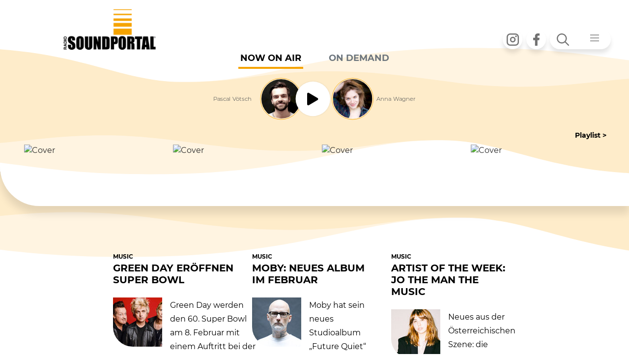

--- FILE ---
content_type: text/html; charset=utf-8
request_url: https://soundportal.at/news/music?tx_news_pi1%5B%40widget_0%5D%5BcurrentPage%5D=116&type=1&cHash=eff4203151cc4b076a3269f40093a5a3
body_size: 9901
content:
<!DOCTYPE html>
<html lang="de">
<head>

<meta charset="utf-8">
<!-- 
	abaton - Hosting & Open Source / www.abaton.at

	This website is powered by TYPO3 - inspiring people to share!
	TYPO3 is a free open source Content Management Framework initially created by Kasper Skaarhoj and licensed under GNU/GPL.
	TYPO3 is copyright 1998-2026 of Kasper Skaarhoj. Extensions are copyright of their respective owners.
	Information and contribution at https://typo3.org/
-->

<base href="https://soundportal.at">


<meta name="generator" content="TYPO3 CMS">
<meta property="og:site_name" content="Soundportal">
<meta property="og:locale" content="de_DE">
<meta property="og:url" content="https://soundportal.at/news/music?type=1">
<meta property="og:title" content="MUSIC">
<meta property="og:type" content="article">
<meta name="twitter:card" content="summary">


<link rel="stylesheet" href="/typo3temp/assets/css/b0ce8b348fc16d820031ebacdebd978b.css?1764672676" media="all">
<link rel="stylesheet" href="/typo3conf/ext/theme/Resources/Public/app.css?1763724260" media="all">
<link rel="stylesheet" href="/typo3conf/ext/fancybox/Resources/Public/Libraries/fancybox/jquery.fancybox.min.css?1737037331" media="all">
<link rel="stylesheet" href="/typo3conf/ext/femanager/Resources/Public/Css/Main.min.css?1764672403" media="all">
<link rel="stylesheet" href="/typo3conf/ext/rx_shariff/Resources/Public/Css/shariff.complete.css?1747837734" media="all">
<link rel="stylesheet" href="/typo3conf/ext/sr_email_subscribe/Resources/Public/StyleSheets/default.css?1751967364" media="all">
<link rel="stylesheet" href="/typo3conf/ext/sr_feuser_register/Resources/Public/StyleSheets/default.css?1751967306" media="all">
<link rel="stylesheet" href="fileadmin/template/assets/css/Flexslider/flexslider.css?1744188779" media="all">
<link rel="stylesheet" href="fileadmin/template/assets/css/custom.css?1755695414" media="all">
<link rel="stylesheet" href="/typo3conf/ext/theme/Resources/Public/NewsletterFe.css?1763723670" media="all">
<link rel="stylesheet" href="fileadmin/template/gkh_rss_import/slides_css.css?1744019569" media="all">
<link href="/fileadmin/template/news/Css/news-basic.css?1744019579" rel="stylesheet" >


<script src="/typo3temp/assets/compressed/merged-ff67b57fec6e8cef1de9bb7566a1aaf3-80bb9bc5cab4f10d1bb4819458413df1.js?1764672676"></script>


<script>
/*<![CDATA[*/
/*TS_inlineJS*/

function initSoundportal () {
  url = window.location.href;
  newurl = url.replace ('?type=1&', '?');
  newurl = newurl.replace ('&type=1&', '&');
  newurl = newurl.replace ('?type=1', '');
  newurl = newurl.replace ('&type=1', '');
  // console.log ('New URL should be '+newurl);

  if (window.parent && window.parent != window) {
    parent.soundportal_top.changeUrl(newurl);
  }
  else {
    window.location.replace (newurl);
  }
}

window.addEventListener('load', (event) => {
  initSoundportal();
});


/*]]>*/
</script>


<meta name="viewport" content="width=device-width, initial-scale=1.0, maximum-scale=1.0, user-scalable=0"/><meta name="viewport" content="width=device-width, initial-scale=1.0, maximum-scale=1.0, user-scalable=0"/><link rel="stylesheet" href="https://stackpath.bootstrapcdn.com/font-awesome/4.7.0/css/font-awesome.min.css" integrity="sha384-wvfXpqpZZVQGK6TAh5PVlGOfQNHSoD2xbE+QkPxCAFlNEevoEH3Sl0sibVcOQVnN" crossorigin="anonymous"><link rel="stylesheet" href="https://pro.fontawesome.com/releases/v5.10.0/css/all.css" integrity="sha384-AYmEC3Yw5cVb3ZcuHtOA93w35dYTsvhLPVnYs9eStHfGJvOvKxVfELGroGkvsg+p" crossorigin="anonymous"/>		<script type="text/javascript">
			<!--
				function obscureAddMid() {
					document.write('@');
				}
	function obscureAddEnd() {
		document.write('.');
	}
// -->
	</script><title>MUSIC - Soundportal</title><!-- Matomo -->
<script type="text/javascript">
  var _paq = window._paq = window._paq || [];
  /* tracker methods like "setCustomDimension" should be called before "trackPageView" */
  _paq.push(['trackPageView']);
  _paq.push(['enableLinkTracking']);
  (function() {
    var u="//soundportal.at/matomo/";
    _paq.push(['setTrackerUrl', u+'matomo.php']);
    _paq.push(['setSiteId', '1']);
    var d=document, g=d.createElement('script'), s=d.getElementsByTagName('script')[0];
    g.type='text/javascript'; g.async=true; g.src=u+'matomo.js'; s.parentNode.insertBefore(g,s);
  })();
</script>
<!-- End Matomo Code -->
<link rel="canonical" href="https://soundportal.at/news/music?type=1"/>

<script><!--
// Sendungen 
var sendungs_ids = [1768885200,1768899600,1768914000,1768928400,1768935600]; 
var sendung_aktiv = 1768885200; 
var sendung_intervall = 60000;  

// --></script>

<!-- This site is optimized with the Yoast SEO for TYPO3 plugin - https://yoast.com/typo3-extensions-seo/ -->
<script type="application/ld+json">[{"@context":"https:\/\/www.schema.org","@type":"BreadcrumbList","itemListElement":[{"@type":"ListItem","position":1,"item":{"@id":"https:\/\/soundportal.at\/","name":"Home"}},{"@type":"ListItem","position":2,"item":{"@id":"https:\/\/soundportal.at\/news","name":"News"}},{"@type":"ListItem","position":3,"item":{"@id":"https:\/\/soundportal.at\/news\/music","name":"MUSIC"}}]}]</script>
</head>
<body id="page_64" class="">
<div id="rotation">
    <div class="phone-wrap">
        <div class="phone"></div>
    </div>
        <div class="message">Please turn your phone!</div>

</div>
<div id="soundportal_main">
    <script>
        var newsloaded=0;
    </script>

    <div id="top-nav-bar" class="navbar navbar-sp navbar-fixed">
        <div class="container">
            <ul class="nav navbar-nav social offset-xl-6 offset-lg-4 order-xl-3 order-md-2 order-sm-1">
                <li class="nav-item">
                    <a href="https://www.instagram.com/radiosoundportal/" class="nav-link" target="_blank">
                        <i class="icon icon-instagram"></i>
                        <span class="sr-only">Instagram</span>
                    </a>
                </li>
                <li class="nav-item">
                    <a href="https://www.facebook.com/soundportal/" class="nav-link" target="_blank">
                        <i class="icon icon-facebook"></i>
                        <span class="sr-only">Facebook</span>
                    </a>
                </li>
            </ul>
            <ul class="nav navbar-nav order-xl-3 order-md-3 order-sm-3">
                <li class="nav-item dropdown navbar-dropdown search-menu">
                    <button class="nav-link dropdown-toggle" type="button" id="dropdownMenuButton" data-toggle="dropdown" aria-haspopup="true" aria-expanded="false">
                        <i class="icon icon-search"></i>
                        <i class="icon icon-menu"></i>
                    </button>
                    <div class="dropdown-menu" aria-labelledby="dropdownMenuButton">
                        <div class="from-group menu-test">
                            <form method="post" action="/suchergebnisse?tx_indexedsearch_pi2%5Baction%5D=search&amp;tx_indexedsearch_pi2%5Bcontroller%5D=Search&amp;type=1&amp;cHash=d612edefa6d3718ea2226ec5ef4e6fd1">
                                <label for="tx_indexedsearch_pi2[search][sword]" style="display:none;">Suche</label>
                                <input type="text" name="tx_indexedsearch_pi2[search][sword]" id="sword" value="Suche" class="form-control navbar-search" onfocus="if(this.value=='Suche'){this.value='';}" onblur="if(this.value==''){this.value='Suche';}" />                                
                                <input type="hidden" name="tx_indexedsearch_pi2[search][numberOfResults]" value="10">
                            </form>
                        </div>
                        <nav class="nav nav-main">
                            <ul class="nav row">
                                <li class="nav-item"><a href="/radio?type=1" target="_self" class="nav-link">Radio</a><ul class="nav"><li class="nav-item"><a href="/radio/musikwunsch?type=1" target="_self" class="nav-link">Musikwunsch</a></li><li class="nav-item"><a href="/radio/charts?type=1" target="_self" class="nav-link">Charts</a></li><li class="nav-item"><a href="/radio/programm?type=1" target="_self" class="nav-link">Programm</a></li><li class="nav-item"><a href="/radio/spotify?type=1" target="_self" class="nav-link">Spotify</a></li><li class="nav-item"><a href="/radio/app?type=1" target="_self" class="nav-link">App</a></li><li class="nav-item"><a href="/footermenu/newsletter-anmeldung?type=1" target="_self" class="nav-link">Newsletter</a></li></ul></li><li class="nav-item"><a href="/news/news-list?type=1" target="_self" class="nav-link">News</a><ul class="nav"><li class="nav-item"><a href="/news/it?type=1" target="_self" class="nav-link">IT</a></li><li class="nav-item"><a href="/news/gossip?type=1" target="_self" class="nav-link">GOSSIP</a></li><li class="nav-item"><a href="/news/kino?type=1" target="_self" class="nav-link">KINO</a></li><li class="nav-item"><a href="/news/newsline?type=1" target="_self" class="nav-link">NEWSLINE</a></li><li class="nav-item"><a href="/news/music?type=1" target="_self" class="nav-link">MUSIC</a></li><li class="nav-item"><a href="/news/mail-win?type=1" target="_self" class="nav-link">MAIL & WIN</a></li></ul></li><li class="nav-item"><a href="/events/event-list-datemenu?type=1" target="_self" class="nav-link">Events</a><ul class="nav"><li class="nav-item"><a href="/events/clubs?type=1" target="_self" class="nav-link">CLUBS</a></li><li class="nav-item"><a href="/events/in-concert?type=1" target="_self" class="nav-link">IN CONCERT</a></li><li class="nav-item"><a href="/events/kino?type=1" target="_self" class="nav-link">KINO</a></li><li class="nav-item"><a href="/events/ppc?type=1" target="_self" class="nav-link">PPC</a></li><li class="nav-item"><a href="/events/alle-events?type=1" target="_self" class="nav-link">ALLE EVENTS</a></li><li class="nav-item"><a href="https://bringticket.com/ppc" target="_blank" class="nav-link" rel="noreferrer">TICKETS</a></li></ul></li>
                            </ul>
                        </nav>
                    </div>
                </li>
            </ul>
            <div id="player_top" class="player_one order-xl-3 order-md-3 order-sm-3 mt-sm-n7 mt-xl-n7 mr-auto ml-auto d-none">
                
    

            <a id="c159"></a>
            
            
            
                



            
            
                



            
            

    
        <div class="tx-sendungen-pi1">
		 <div id="player_top" class="card card-onair">   
     
         <div class="card-body sendung_1768885200 sendung_akt">          
         
                   
    <div class="player">
        <div class="player-moderator text-right mr-2">Pascal Vötsch</div>
        <div class="player-moderator-image">
            <img src="/fileadmin/_processed_/a/a/csm_pv_6bd19c992d.png" width="100" height="100" alt="" /><br />
        </div>

        <div onclick="_paq.push(['trackEvent', 'Player', 'ButtonClick', 'Play']);">
            <button href="javascript:void();" class="player-action" onclick="stop_play()">
            <i id="player-icons" class="icon icon-player fa fa-play fa-2x"></i>
            </button>
        </div>                    

        <div class="player-moderator-image">
            <img src="/fileadmin/_processed_/e/4/csm_aw_7c6638c2c8.png" width="100" height="100" alt="" /><br />
        </div>
        <div class="player-moderator text-left ml-2">Anna Wagner</div>
    </div>
                       
            
        </div>      
     
         <div class="card-body sendung_1768899600 sendung_ina">          
         
                     

    	<div class="player play_mitte">
        <div class="player-moderator text-right mr-2">Antonia Fabian</div>
        <div class="player-moderator-image">
            <img src="/fileadmin/_processed_/e/8/csm_af_858cce3c63.png" width="100" height="100" alt="" /><br />
        </div>
      

        <div onclick="_paq.push(['trackEvent', 'Player', 'ButtonClick', 'Play']);">
             <button href="javascript:void();" class="player-action" onclick="stop_play()">
             <i id="player-icons" class="icon icon-player fa fa-play fa-2x"></i>
             </button>
         </div> 

        <br />
    </div>
    
                  
            
        </div>      
     
         <div class="card-body sendung_1768914000 sendung_ina">          
         
                     

    	<div class="player play_mitte">
        <div class="player-moderator text-right mr-2">Patrick Möstl</div>
        <div class="player-moderator-image">
            <img src="/fileadmin/_processed_/4/7/csm_pm_af416b6af4.png" width="100" height="100" alt="" /><br />
        </div>
      

        <div onclick="_paq.push(['trackEvent', 'Player', 'ButtonClick', 'Play']);">
             <button href="javascript:void();" class="player-action" onclick="stop_play()">
             <i id="player-icons" class="icon icon-player fa fa-play fa-2x"></i>
             </button>
         </div> 

        <br />
    </div>
    
                  
            
        </div>      
     
         <div class="card-body sendung_1768928400 sendung_ina">          
         
                     

    	<div class="player play_mitte">
        <div class="player-moderator text-right mr-2">Patrick Möstl</div>
        <div class="player-moderator-image">
            <img src="/fileadmin/_processed_/4/7/csm_pm_af416b6af4.png" width="100" height="100" alt="" /><br />
        </div>
      

        <div onclick="_paq.push(['trackEvent', 'Player', 'ButtonClick', 'Play']);">
             <button href="javascript:void();" class="player-action" onclick="stop_play()">
             <i id="player-icons" class="icon icon-player fa fa-play fa-2x"></i>
             </button>
         </div> 

        <br />
    </div>
    
                  
            
        </div>      
     
         <div class="card-body sendung_1768935600 sendung_ina">          
         
                     

    	<div class="player play_mitte">
        <div class="player-moderator text-right mr-2"></div>
        <div class="player-moderator-image">
            <img src="/fileadmin/_processed_/a/f/csm_logo_c56844a102.png" width="100" height="100" alt="" /><br />
        </div>
      

        <div onclick="_paq.push(['trackEvent', 'Player', 'ButtonClick', 'Play']);">
             <button href="javascript:void();" class="player-action" onclick="stop_play()">
             <i id="player-icons" class="icon icon-player fa fa-play fa-2x"></i>
             </button>
         </div> 

        <br />
    </div>
    
                  
            
        </div>      
       
     <!-- Now On Air / Werbung -->
     <div class="card-footer tickerv-wrap" id="ticker-container"></div>
</div>







 
	</div>
	
    


            
                



            
            
                



            
            

        


            </div>
            <a href="/?type=1" target="_self" class="navbar-brand order-xl-1 order-md-1 ml-xs-3 ml-auto mr-auto">
                <img src="/typo3conf/ext/theme/Resources/Public/Images/sp_logo_pos.png" width="251" height="109" alt="" />
            </a>
        </div>
    </div>



    
    <header class="header">
    <ul class="nav nav-radio" role="tablist">
    <li class="nav-item">
        <a class="nav-link active" id="onair-tab" data-toggle="tab" href="#onair" role="tab" aria-controls="onair" aria-selected="true">Now on Air</a>
    </li>
    <li class="nav-item">
        <a class="nav-link" id="relisten-tab" data-toggle="tab" href="#relisten" role="tab" aria-controls="relisten" aria-selected="false">ON DEMAND</a>
    </li>
</ul>


<div class="tab-content" id="myTabContent">
    <div class="tab-pane fade show active" id="onair" role="tabpanel" aria-labelledby="onair-tab">
        
         
       	
    

            <a id="c159"></a>
            
            
            
                



            
            
                



            
            

    
        <div class="tx-sendungen-pi1">
		 <div id="player_top" class="card card-onair">   
     
         <div class="card-body sendung_1768885200 sendung_akt">          
         
                   
    <div class="player">
        <div class="player-moderator text-right mr-2">Pascal Vötsch</div>
        <div class="player-moderator-image">
            <img src="/fileadmin/_processed_/a/a/csm_pv_6bd19c992d.png" width="100" height="100" alt="" /><br />
        </div>

        <div onclick="_paq.push(['trackEvent', 'Player', 'ButtonClick', 'Play']);">
            <button href="javascript:void();" class="player-action" onclick="stop_play()">
            <i id="player-icons" class="icon icon-player fa fa-play fa-2x"></i>
            </button>
        </div>                    

        <div class="player-moderator-image">
            <img src="/fileadmin/_processed_/e/4/csm_aw_7c6638c2c8.png" width="100" height="100" alt="" /><br />
        </div>
        <div class="player-moderator text-left ml-2">Anna Wagner</div>
    </div>
                       
            
        </div>      
     
         <div class="card-body sendung_1768899600 sendung_ina">          
         
                     

    	<div class="player play_mitte">
        <div class="player-moderator text-right mr-2">Antonia Fabian</div>
        <div class="player-moderator-image">
            <img src="/fileadmin/_processed_/e/8/csm_af_858cce3c63.png" width="100" height="100" alt="" /><br />
        </div>
      

        <div onclick="_paq.push(['trackEvent', 'Player', 'ButtonClick', 'Play']);">
             <button href="javascript:void();" class="player-action" onclick="stop_play()">
             <i id="player-icons" class="icon icon-player fa fa-play fa-2x"></i>
             </button>
         </div> 

        <br />
    </div>
    
                  
            
        </div>      
     
         <div class="card-body sendung_1768914000 sendung_ina">          
         
                     

    	<div class="player play_mitte">
        <div class="player-moderator text-right mr-2">Patrick Möstl</div>
        <div class="player-moderator-image">
            <img src="/fileadmin/_processed_/4/7/csm_pm_af416b6af4.png" width="100" height="100" alt="" /><br />
        </div>
      

        <div onclick="_paq.push(['trackEvent', 'Player', 'ButtonClick', 'Play']);">
             <button href="javascript:void();" class="player-action" onclick="stop_play()">
             <i id="player-icons" class="icon icon-player fa fa-play fa-2x"></i>
             </button>
         </div> 

        <br />
    </div>
    
                  
            
        </div>      
     
         <div class="card-body sendung_1768928400 sendung_ina">          
         
                     

    	<div class="player play_mitte">
        <div class="player-moderator text-right mr-2">Patrick Möstl</div>
        <div class="player-moderator-image">
            <img src="/fileadmin/_processed_/4/7/csm_pm_af416b6af4.png" width="100" height="100" alt="" /><br />
        </div>
      

        <div onclick="_paq.push(['trackEvent', 'Player', 'ButtonClick', 'Play']);">
             <button href="javascript:void();" class="player-action" onclick="stop_play()">
             <i id="player-icons" class="icon icon-player fa fa-play fa-2x"></i>
             </button>
         </div> 

        <br />
    </div>
    
                  
            
        </div>      
     
         <div class="card-body sendung_1768935600 sendung_ina">          
         
                     

    	<div class="player play_mitte">
        <div class="player-moderator text-right mr-2"></div>
        <div class="player-moderator-image">
            <img src="/fileadmin/_processed_/a/f/csm_logo_c56844a102.png" width="100" height="100" alt="" /><br />
        </div>
      

        <div onclick="_paq.push(['trackEvent', 'Player', 'ButtonClick', 'Play']);">
             <button href="javascript:void();" class="player-action" onclick="stop_play()">
             <i id="player-icons" class="icon icon-player fa fa-play fa-2x"></i>
             </button>
         </div> 

        <br />
    </div>
    
                  
            
        </div>      
       
     <!-- Now On Air / Werbung -->
     <div class="card-footer tickerv-wrap" id="ticker-container"></div>
</div>







 
	</div>
	
    


            
                



            
            
                



            
            

        

 
    </div>
    <div class="tab-pane fade" id="relisten" role="tabpanel" aria-labelledby="relisten-tab">
        
    

            <a id="c212"></a>
            
            
            
                



            
            
                



            
            

    
        

	
        

        
                
                        <div class="container">
                            <div class="row">
                                <div class="col-lg-12">
                                    <div class="row">
                                        <div class="col-lg-4 col-md order-xl-first order-lg-first order-md-last">
                                            <div id="pod_player_header">
                                                <h3></h3>
                                            </div>
                                            <div class="player podcast-player mb-5">
                                                <audio id="audio" controls="controls">
                                                    <source id="audioSource" src="">
                                                    </source>
                                                    Your browser does not support the audio format.
                                                </audio>
                                            </div>
                                        </div>
                                        <div class="playlist-box overflow-auto d-flex col-lg-8 col-sm-12 text-center">
                                            
                                                
                                                    <div class="col-lg-6 col-md-5 col-12">
                                                        <div class="nav nav-relisten">
                                                
                                                
                
<div class="MUSIC-23, nav-item"><div class="nav-item" style="text-align:left;"><script>
    window.onload = function() {

    div_titl=document.getElementById('pod_player_title');
	div_titl.innerHTML = "<p><strong>Gerade aktiv: </strong> Green Day eröffnen Super Bowl  </p>";

    //pod_click('//fileadmin/user_upload/190126music2.mp3','Green Day eröffnen Super Bowl','','34306','audio','audioSource');" title="Green Day eröffnen Super Bowl" id="ef-34306 ;

    var audio = document.getElementById('audio');
	var source = document.getElementById('audioSource');
    source.src = 'https://soundportal.at//fileadmin/user_upload/190126music2.mp3';

      var podtest= "ef-34306";
      var curr_pod_Ele = document.getElementById(podtest);
          curr_pod_Ele.classList.add('mm_active');

    var podtest1= "pod-34306";
    var curr_pod_Ele1 = document.getElementById(podtest1);
    curr_pod_Ele1.classList.add('fa-pause');
    curr_pod_Ele1.classList.remove('fa-play');


     audio.pause();
        setTimeout(function () {
            audio.load();
        });
     }

    //var podtest= "pod-34306";
   // var curr_pod_Ele = document.getElementById('pod-34306');
    //  console.log('- - - - >>> NULL  Green Day eröffnen Super Bowl ---->>> '+ curr_pod_Ele);
   // curr_pod_Ele.classList.add('fa-play');

    </script><a href="javascript:pod_click('//fileadmin/user_upload/190126music2.mp3','Green Day eröffnen Super Bowl','','34306','audio','audioSource');"
            title="Green Day eröffnen Super Bowl" id="ef-34306" class="currpodtxt nav-item"><i class="icon icon-sound fa fa-play ml-1 pod_plpsn" id="pod-34306"></i>&nbsp; <span>

                Green Day eröffnen Super Bowl
            </span></a><br /></div></div>



                
                
                                                
                                                
                
<div class="MUSIC-23, nav-item"><div class="nav-item" style="text-align:left;"><a href="javascript:pod_click('//fileadmin/user_upload/190126music1.mp3','Moby: Neues Album im Februar','','34305','audio','audioSource');"
            title="Moby: Neues Album im Februar" id="ef-34305" class="currpodtxt nav-item"><i class="icon icon-sound fa fa-play ml-1 pod_plpsn" id="pod-34305"></i>&nbsp; <span>

                Moby: Neues Album im Februar
            </span></a><br /></div></div>



                
                
                                                
                                                
                
<div class="CAFE SUNRISE-24, nav-item"><div class="nav-item" style="text-align:left;"><a href="javascript:pod_click('//fileadmin/user_upload/190126sr.mp3','Best Of - 19.01.2026','','34304','audio','audioSource');"
            title="Best Of - 19.01.2026" id="ef-34304" class="currpodtxt nav-item"><i class="icon icon-sound fa fa-play ml-1 pod_plpsn" id="pod-34304"></i>&nbsp; <span>

                Best Of - 19.01.2026
            </span></a><br /></div></div>



                
                
                                                
                                                
                
<div class="AKTUELL-20, nav-item"><div class="nav-item" style="text-align:left;"><a href="javascript:pod_click('//fileadmin/user_upload/190126bundeslandaktuell.mp3','Bundesland aktuell - 19.01.2026','','34303','audio','audioSource');"
            title="Bundesland aktuell - 19.01.2026" id="ef-34303" class="currpodtxt nav-item"><i class="icon icon-sound fa fa-play ml-1 pod_plpsn" id="pod-34303"></i>&nbsp; <span>

                Bundesland aktuell - 19.01.2026
            </span></a><br /></div></div>



                
                
                                                
                                                
                
<div class="SPORT-21, nav-item"><div class="nav-item" style="text-align:left;"><a href="javascript:pod_click('//fileadmin/user_upload/190126sportnews.mp3','Sportnews - 19.01.2026','','34302','audio','audioSource');"
            title="Sportnews - 19.01.2026" id="ef-34302" class="currpodtxt nav-item"><i class="icon icon-sound fa fa-play ml-1 pod_plpsn" id="pod-34302"></i>&nbsp; <span>

                Sportnews - 19.01.2026
            </span></a><br /></div></div>



                
                
                                                
                                                
                                        </div>
                                    </div>
                                    <div class="col-lg-6 col-md-5 col-12">
                                        <div class="nav nav-relisten">
                
                
<div class="CAFE SUNRISE-24, nav-item"><div class="nav-item" style="text-align:left;"><a href="javascript:pod_click('//fileadmin/user_upload/160126sr.mp3','Best Of - 16.01.2026','','34284','audio','audioSource');"
            title="Best Of - 16.01.2026" id="ef-34284" class="currpodtxt nav-item"><i class="icon icon-sound fa fa-play ml-1 pod_plpsn" id="pod-34284"></i>&nbsp; <span>

                Best Of - 16.01.2026
            </span></a><br /></div></div>



                
                
                                                
                                                
                
<div class="AKTUELL-20, nav-item"><div class="nav-item" style="text-align:left;"><a href="javascript:pod_click('//fileadmin/user_upload/1601265bundeslandaktuell.mp3','Bundesland aktuell - 16.01.2026','','34283','audio','audioSource');"
            title="Bundesland aktuell - 16.01.2026" id="ef-34283" class="currpodtxt nav-item"><i class="icon icon-sound fa fa-play ml-1 pod_plpsn" id="pod-34283"></i>&nbsp; <span>

                Bundesland aktuell - 16.01.2026
            </span></a><br /></div></div>



                
                
                                                
                                                
                
<div class="SPORT-21, nav-item"><div class="nav-item" style="text-align:left;"><a href="javascript:pod_click('//fileadmin/user_upload/160126sportnews.mp3','Sportnews - 16.01.2026','','34282','audio','audioSource');"
            title="Sportnews - 16.01.2026" id="ef-34282" class="currpodtxt nav-item"><i class="icon icon-sound fa fa-play ml-1 pod_plpsn" id="pod-34282"></i>&nbsp; <span>

                Sportnews - 16.01.2026
            </span></a><br /></div></div>



                
                
                                                
                                                
                
<div class="MUSIC-23, nav-item"><div class="nav-item" style="text-align:left;"><a href="javascript:pod_click('//fileadmin/user_upload/150126music2.mp3','Yungblud will mit Eddie Vedder singen','','34260','audio','audioSource');"
            title="Yungblud will mit Eddie Vedder singen" id="ef-34260" class="currpodtxt nav-item"><i class="icon icon-sound fa fa-play ml-1 pod_plpsn" id="pod-34260"></i>&nbsp; <span>

                Yungblud will mit Eddie Vedder&hellip;
            </span></a><br /></div></div>



                
                
                                                
                                                
                
<div class="MUSIC-23, nav-item"><div class="nav-item" style="text-align:left;"><a href="javascript:pod_click('//fileadmin/user_upload/150126music1.mp3','Gracie Abrams goes Hollywood','','34259','audio','audioSource');"
            title="Gracie Abrams goes Hollywood" id="ef-34259" class="currpodtxt nav-item"><i class="icon icon-sound fa fa-play ml-1 pod_plpsn" id="pod-34259"></i>&nbsp; <span>

                Gracie Abrams goes Hollywood
            </span></a><br /></div></div>



                
                    </div>
                    </div>
                
                
                </div>
                </div>
                </div>
                <div class="container">
                    <div class="row-flex">
                        <div class="">
                            <div class="heading-nav"><br />
                                <div id="pod_player_title">
                                    <p></p>
                                </div>
                                <nav class="nav nav-heading flex-row flex-nowrap flex-xl-wrap">
                                    
                                        <div class="nav-item pt-4 col-xl-2"><a href="index.php?id=673" title="mehr von AKTUELL" class="nav-link" style="text-decoration:underline !important;">AKTUELL</a></div>
                                    
                                        <div class="nav-item pt-4 col-xl-2"><a href="index.php?id=674" title="mehr von SPORT" class="nav-link" style="text-decoration:underline !important;">SPORT</a></div>
                                    
                                        <div class="nav-item pt-4 col-xl-2"><a href="index.php?id=675" title="mehr von KULTUR" class="nav-link" style="text-decoration:underline !important;">KULTUR</a></div>
                                    
                                        <div class="nav-item pt-4 col-xl-2"><a href="index.php?id=676" title="mehr von MUSIC" class="nav-link" style="text-decoration:underline !important;">MUSIC</a></div>
                                    
                                        <div class="nav-item pt-4 col-xl-2"><a href="index.php?id=677" title="mehr von CAFE SUNRISE" class="nav-link" style="text-decoration:underline !important;">CAFE SUNRISE</a></div>
                                    
                                </nav>
                            </div>
                        </div>
                    </div>
                </div>
                </div>
                </div>
            
        
        
        
        
        
        
        
        
        
        
        
        
        
    




            
                



            
            
                



            
            

        




    </div>
</div>

    <div class="container play-list">
  <div class="text-right">
    <a class="btn btn-link" href="/playlist?type=1">Playlist &gt;</a>
  </div>
  <div class="row playlist flex-row flex-nowrap flex-xl-wrap">
    <div class="col-xl-3">
      <div class="card card-song">
        <div class="card-img">
          <img src="#" alt="Cover" />
        </div>
        <div class="card-body">
          <div class="card-ago"></div>
          <div class="card-artist"></div>
          <div class="card-song"></div>
        </div>
      </div>
    </div>
    <div class="col-xl-3">
      <div class="card card-song">
        <div class="card-img">
          <img src="#" alt="Cover" />
        </div>
        <div class="card-body">
          <div class="card-ago"></div>
          <div class="card-artist"></div>
          <div class="card-song"></div>
        </div>
      </div>
    </div>
    <div class="col-xl-3">
      <div class="card card-song">
        <div class="card-img">
          <img src="#" alt="Cover" />
        </div>
        <div class="card-body">
          <div class="card-ago"></div>
          <div class="card-artist"></div>
          <div class="card-song"></div>
        </div>
      </div>
    </div>
    <div class="col-xl-3">
      <div class="card card-song">
        <div class="card-img">
          <img src="#" alt="Cover" />
        </div>
        <div class="cardxxxxxxxxxxxxxxxxxxxxxxxxxxxxxxxxxxx-body">
          <div class="card-ago"></div>
          <div class="card-artist"></div>
          <div class="card-song"></div>
        </div>
      </div>
    </div>
  </div>
</div>

</header>
    

    <div class="frame frame-wave news">
    <div class="container">
    	<div class="row breadcrumbs"><p><strong>Soundportal</strong>&nbsp;&nbsp;&gt;&nbsp;<a href="/news/news-list?type=1" target="_top">News</a>&nbsp;&gt;&nbsp;<a href="/news/music?type=1" target="_top">MUSIC</a></p></div>

            <div class="detailed-news text-left gerhard">
                
    

            <a id="c114"></a>
            
            
            
                



            
            
                

    



            
            

    
        

	
        

        
                
        
        
        
                <div class="row">
            
        
            
                    
                        
<div class="card card-news col-xl-4 col-md-6 col-sm-12"><!-- header --><div class="card-header"><a class="card-section" title="Green Day eröffnen Super Bowl" target="_self" href="/news/music/news-detail/green-day-eroeffnen-super-bowl?type=1">
                        
                        
                            
                                
                            
                        
                            
                                
                                        
                                        MUSIC
                                    
                            
                        
                    </a><h3 class="card-title"><a title="Green Day eröffnen Super Bowl" target="_self" href="/news/music/news-detail/green-day-eroeffnen-super-bowl?type=1">
                            Green Day eröffnen Super Bowl
                        </a></h3></div><div class="card-body"><a class="card-img" title="Green Day eröffnen Super Bowl" target="_self" href="/news/music/news-detail/green-day-eroeffnen-super-bowl?type=1"><img src="/fileadmin/_processed_/9/9/csm_110124_green_day_crush_music_aede80acc6.jpg" width="100" height="100" alt="" /></a><!-- teaser --><div class="card-text"><a class="more" title="Green Day eröffnen Super Bowl" target="_self" href="/news/music/news-detail/green-day-eroeffnen-super-bowl?type=1"><p>Green Day werden den 60. Super Bowl am 8. Februar mit einem Auftritt bei der Eröffnungszeremonie in Levi’s Stadium, Santa Clara, einläuten. Das&hellip;</p></a></div><!-- footer information --></div></div>



                    
                        
<div class="card card-news col-xl-4 col-md-6 col-sm-12"><!-- header --><div class="card-header"><a class="card-section" title="Moby: Neues Album im Februar" target="_self" href="/news/music/news-detail/moby-neues-album-im-februar?type=1">
                        
                        
                            
                                
                            
                        
                            
                                
                                        
                                        MUSIC
                                    
                            
                        
                    </a><h3 class="card-title"><a title="Moby: Neues Album im Februar" target="_self" href="/news/music/news-detail/moby-neues-album-im-februar?type=1">
                            Moby: Neues Album im Februar
                        </a></h3></div><div class="card-body"><a class="card-img" title="Moby: Neues Album im Februar" target="_self" href="/news/music/news-detail/moby-neues-album-im-februar?type=1"><img src="/fileadmin/_processed_/9/c/csm_190126_moby_Travis_Schneider_803e3057d1.jpg" width="100" height="100" alt="" /></a><!-- teaser --><div class="card-text"><a class="more" title="Moby: Neues Album im Februar" target="_self" href="/news/music/news-detail/moby-neues-album-im-februar?type=1"><p>Moby hat sein neues Studioalbum „Future Quiet“ angekündigt, es soll am 20. Februar erscheinen und ist bereits die 23. LP des 60-jährigen New Yorkers.&hellip;</p></a></div><!-- footer information --></div></div>



                    
                        
<div class="card card-news col-xl-4 col-md-6 col-sm-12"><!-- header --><div class="card-header"><a class="card-section" title="Artist of the Week: Jo The Man The Music" target="_self" href="/news/music/news-detail/artist-of-the-week-jo-the-man-the-music?type=1">
                        
                        
                            
                                
                            
                        
                            
                                
                                        
                                        MUSIC
                                    
                            
                        
                    </a><h3 class="card-title"><a title="Artist of the Week: Jo The Man The Music" target="_self" href="/news/music/news-detail/artist-of-the-week-jo-the-man-the-music?type=1">
                            Artist of the Week: Jo The Man The Music
                        </a></h3></div><div class="card-body"><a class="card-img" title="Artist of the Week: Jo The Man The Music" target="_self" href="/news/music/news-detail/artist-of-the-week-jo-the-man-the-music?type=1"><img src="/fileadmin/_processed_/c/4/csm_190126_Jo_The_Man_The_Music_Ally_Schober_34391207b9.jpg" width="100" height="100" alt="" /></a><!-- teaser --><div class="card-text"><a class="more" title="Artist of the Week: Jo The Man The Music" target="_self" href="/news/music/news-detail/artist-of-the-week-jo-the-man-the-music?type=1"><p>Neues aus der Österreichischen Szene: die heimische Singer-Songwriterin <strong>Jo The Man The Music</strong> hat vor wenigen Tagen ihre – schon heiß erwartete –&hellip;</p></a></div><!-- footer information --></div></div>



                    
                        
<div class="card card-news col-xl-4 col-md-6 col-sm-12"><!-- header --><div class="card-header"><a class="card-section" title="Platte der Woche: Alice Merton - Visions" target="_self" href="/news/music/news-detail/platte-der-woche-alice-merton-visions?type=1">
                        
                        
                            
                                
                            
                        
                            
                                
                                        
                                        MUSIC
                                    
                            
                        
                    </a><h3 class="card-title"><a title="Platte der Woche: Alice Merton - Visions" target="_self" href="/news/music/news-detail/platte-der-woche-alice-merton-visions?type=1">
                            Platte der Woche: Alice Merton - Visions
                        </a></h3></div><div class="card-body"><a class="card-img" title="Platte der Woche: Alice Merton - Visions" target="_self" href="/news/music/news-detail/platte-der-woche-alice-merton-visions?type=1"><img src="/fileadmin/_processed_/e/3/csm_190126_alice_merton_press_e7d7d7ae5c.jpg" width="100" height="100" alt="" /></a><!-- teaser --><div class="card-text"><a class="more" title="Platte der Woche: Alice Merton - Visions" target="_self" href="/news/music/news-detail/platte-der-woche-alice-merton-visions?type=1"><p>Vor ungefähr 10 Jahren hatte sie mit „<strong>No Roots</strong>“ einen veritablen Welt-Hit. Nun ist <strong>Alice Merton</strong>&nbsp;zurück mit ihrem bereits dritten Studioalbum.</p><p><strong>Visions</strong>&hellip;</p></a></div><!-- footer information --></div></div>



                    
                        
<div class="card card-news col-xl-4 col-md-6 col-sm-12"><!-- header --><div class="card-header"><a class="card-section" title="Harry Styles: Neues Album am 6. März" target="_self" href="/news/music/news-detail/harry-styles-neues-album-am-6-maerz?type=1">
                        
                        
                            
                                
                                        
                                        MUSIC
                                    
                            
                        
                    </a><h3 class="card-title"><a title="Harry Styles: Neues Album am 6. März" target="_self" href="/news/music/news-detail/harry-styles-neues-album-am-6-maerz?type=1">
                            Harry Styles: Neues Album am 6. März
                        </a></h3></div><div class="card-body"><a class="card-img" title="Harry Styles: Neues Album am 6. März" target="_self" href="/news/music/news-detail/harry-styles-neues-album-am-6-maerz?type=1"><img src="/fileadmin/_processed_/d/f/csm_230522harrystyles_Hanna_Moon_ef089fd58c.jpg" width="100" height="100" alt="" /></a><!-- teaser --><div class="card-text"><a class="more" title="Harry Styles: Neues Album am 6. März" target="_self" href="/news/music/news-detail/harry-styles-neues-album-am-6-maerz?type=1"><p><span style="color:rgb(0, 0, 0);font-family:Aptos, &quot;Aptos_EmbeddedFont&quot;, &quot;Aptos_MSFontService&quot;, Calibri, Helvetica, sans-serif;font-size:12pt;">Harry Styles hat angekündigt, dass sein lange erwartetes viertes Studioalbum noch vor dem Ende des Winters erscheinen wird. Das Album trägt den Titel </span><i><span style="color:rgb(0, 0, 0);font-family:Aptos, &quot;Aptos_EmbeddedFont&quot;, &quot;Aptos_MSFontService&quot;, Calibri, Helvetica, sans-serif;font-size:12pt;">&hellip;</span></i></p></a></div><!-- footer information --></div></div>



                    
                        
<div class="card card-news col-xl-4 col-md-6 col-sm-12"><!-- header --><div class="card-header"><a class="card-section" title="Yungblud will mit Eddie Vedder singen" target="_self" href="/news/music/news-detail/yungblud-will-mit-eddie-vedder-singen-1?type=1">
                        
                        
                            
                                
                            
                        
                            
                                
                                        
                                        MUSIC
                                    
                            
                        
                    </a><h3 class="card-title"><a title="Yungblud will mit Eddie Vedder singen" target="_self" href="/news/music/news-detail/yungblud-will-mit-eddie-vedder-singen-1?type=1">
                            Yungblud will mit Eddie Vedder singen
                        </a></h3></div><div class="card-body"><a class="card-img" title="Yungblud will mit Eddie Vedder singen" target="_self" href="/news/music/news-detail/yungblud-will-mit-eddie-vedder-singen-1?type=1"><img src="/fileadmin/_processed_/5/4/csm_080525_yungblud_universal_2e6e98ed72.jpg" width="100" height="100" alt="" /></a><!-- teaser --><div class="card-text"><a class="more" title="Yungblud will mit Eddie Vedder singen" target="_self" href="/news/music/news-detail/yungblud-will-mit-eddie-vedder-singen-1?type=1"><p>Viele Rock- und Popstars sind mittlerweile Fans von Yungblud. Der 28-jährige besticht durch seine Stimme und seine bedingunslose Liveperformance.&hellip;</p></a></div><!-- footer information --></div></div>



                    
                        
<div class="card card-news col-xl-4 col-md-6 col-sm-12"><!-- header --><div class="card-header"><a class="card-section" title="Gracie Abrams goes Hollywood" target="_self" href="/news/music/news-detail/gracie-abrams-goes-hollywood-1?type=1">
                        
                        
                            
                                
                            
                        
                            
                                
                                        
                                        MUSIC
                                    
                            
                        
                    </a><h3 class="card-title"><a title="Gracie Abrams goes Hollywood" target="_self" href="/news/music/news-detail/gracie-abrams-goes-hollywood-1?type=1">
                            Gracie Abrams goes Hollywood
                        </a></h3></div><div class="card-body"><a class="card-img" title="Gracie Abrams goes Hollywood" target="_self" href="/news/music/news-detail/gracie-abrams-goes-hollywood-1?type=1"><img src="/fileadmin/_processed_/2/8/csm_150126_gracie_abrams_Abby_Waisler_d64aeb9815.jpg" width="100" height="100" alt="" /></a><!-- teaser --><div class="card-text"><a class="more" title="Gracie Abrams goes Hollywood" target="_self" href="/news/music/news-detail/gracie-abrams-goes-hollywood-1?type=1"><p>Gracie Abrams wird im Film „Please“ ihr Schauspieldebut geben. Produziert wird der Streifen vom Studio A24 und geschrieben sowie inszeniert von Halina&hellip;</p></a></div><!-- footer information --></div></div>



                    
                        
<div class="card card-news col-xl-4 col-md-6 col-sm-12"><!-- header --><div class="card-header"><a class="card-section" title="Richard Ashcroft muss Führerschein abgeben" target="_self" href="/news/music/news-detail/richard-ashcroft-muss-fuehrerschein-abgeben-1?type=1">
                        
                        
                            
                                
                            
                        
                            
                                
                                        
                                        MUSIC
                                    
                            
                        
                    </a><h3 class="card-title"><a title="Richard Ashcroft muss Führerschein abgeben" target="_self" href="/news/music/news-detail/richard-ashcroft-muss-fuehrerschein-abgeben-1?type=1">
                            Richard Ashcroft muss Führerschein abgeben
                        </a></h3></div><div class="card-body"><a class="card-img" title="Richard Ashcroft muss Führerschein abgeben" target="_self" href="/news/music/news-detail/richard-ashcroft-muss-fuehrerschein-abgeben-1?type=1"><img src="/fileadmin/_processed_/a/2/csm_260525_richard_ashcroft_press_ecc22d3c3e.jpg" width="100" height="100" alt="" /></a><!-- teaser --><div class="card-text"><a class="more" title="Richard Ashcroft muss Führerschein abgeben" target="_self" href="/news/music/news-detail/richard-ashcroft-muss-fuehrerschein-abgeben-1?type=1"><p>Richard Ashcroft, Ex-Frontmann von The Verve, war zu schnell unterwegs und musste seinen Führerschein abgeben. Ein Gericht in London verhängte sechs&hellip;</p></a></div><!-- footer information --></div></div>



                    
                        
<div class="card card-news col-xl-4 col-md-6 col-sm-12"><!-- header --><div class="card-header"><a class="card-section" title="Harry Styles vor Comeback?" target="_self" href="/news/music/news-detail/harry-styles-vor-comeback?type=1">
                        
                        
                            
                                
                            
                        
                            
                                
                                        
                                        MUSIC
                                    
                            
                        
                    </a><h3 class="card-title"><a title="Harry Styles vor Comeback?" target="_self" href="/news/music/news-detail/harry-styles-vor-comeback?type=1">
                            Harry Styles vor Comeback?
                        </a></h3></div><div class="card-body"><a class="card-img" title="Harry Styles vor Comeback?" target="_self" href="/news/music/news-detail/harry-styles-vor-comeback?type=1"><img src="/fileadmin/_processed_/d/f/csm_230522harrystyles_Hanna_Moon_ef089fd58c.jpg" width="100" height="100" alt="" /></a><!-- teaser --><div class="card-text"><a class="more" title="Harry Styles vor Comeback?" target="_self" href="/news/music/news-detail/harry-styles-vor-comeback?type=1"><p>Harry Styles steht offenbar vor einem musikalischen Comeback in New York City. Laut „Page Six“ plant der bald 32-jährige Popstar heuer eine zweite&hellip;</p></a></div><!-- footer information --></div></div>



                    
                    <br /><br />
                    <div class="page-navigation">
                        <p>Seite 1 von 296</p>
                        
    <ul class="f3-widget-paginator">
        
                
            
        
        
            
                    <li class="current">1</li>
                

        
            
                    <li>
                        <a href="/news/music?tx_news_pi1%5B%40widget_0%5D%5BcurrentPage%5D=116&amp;tx_news_pi1%5Bcontroller%5D=News&amp;tx_news_pi1%5BcurrentPage%5D=2&amp;type=1&amp;cHash=bbc6e0b97a5a55bfd88bcbc7e531ed13">2</a>
                    </li>
                

        
            
                    <li>
                        <a href="/news/music?tx_news_pi1%5B%40widget_0%5D%5BcurrentPage%5D=116&amp;tx_news_pi1%5Bcontroller%5D=News&amp;tx_news_pi1%5BcurrentPage%5D=3&amp;type=1&amp;cHash=16239831f3c5629b20bd6f3c9663c2cb">3</a>
                    </li>
                

        
        
            <li>…</li>
        
        
                <li class="next">
                    <a href="/news/music?tx_news_pi1%5B%40widget_0%5D%5BcurrentPage%5D=116&amp;tx_news_pi1%5Bcontroller%5D=News&amp;tx_news_pi1%5BcurrentPage%5D=2&amp;type=1&amp;cHash=bbc6e0b97a5a55bfd88bcbc7e531ed13" title="">
                        nächste
                    </a>
                </li>
                
            
    </ul>


                    </div>
                
        
        
                </div>
            
        
        
        
        
        
        
        
        
    




            
                



            
            
                



            
            

        


                
    

            <a id="c314"></a>
            
            
            
                



            
            
                

    



            
            

    
        
<div data-mail-url="mailto:" data-orientation="horizontal" data-theme="standard" data-services="[&#039;facebook&#039;,&#039;twitter&#039;,&#039;whatsapp&#039;,&#039;mail&#039;]" data-lang="de" class="shariff"></div>

    


            
                



            
            
                



            
            

        


            </div>

    </div>
</div>

	




 
   

<div class="foot frame frame-wave">
    <footer class="footer">
        <div class="container">
            
            <div class="row justify-content-center">
                <div class="col-xl-12">
                    <div class="row">
                        <div class="col col-xl-3"><h3>Radio</h3><ul class="nav-footer"><li class="nav-item"><a href="/radio/musikwunsch?type=1" target="_self">Musikwunsch</a></li><li class="nav-item"><a href="/radio/charts?type=1" target="_self">Charts</a></li><li class="nav-item"><a href="/radio/programm?type=1" target="_self">Programm</a></li><li class="nav-item"><a href="/radio/spotify?type=1" target="_self">Spotify</a></li><li class="nav-item"><a href="/radio/app?type=1" target="_self">App</a></li><li class="nav-item"><a href="/footermenu/newsletter-anmeldung?type=1" target="_self">Newsletter</a></li></ul></div><div class="col col-xl-3"><h3>News</h3><ul class="nav-footer"><li class="nav-item"><a href="/news/it?type=1" target="_self">IT</a></li><li class="nav-item"><a href="/news/gossip?type=1" target="_self">GOSSIP</a></li><li class="nav-item"><a href="/news/kino?type=1" target="_self">KINO</a></li><li class="nav-item"><a href="/news/newsline?type=1" target="_self">NEWSLINE</a></li><li class="nav-item"><a href="/news/music?type=1" target="_self">MUSIC</a></li><li class="nav-item"><a href="/news/mail-win?type=1" target="_self">MAIL & WIN</a></li></ul></div><div class="col col-xl-3"><h3>Events</h3><ul class="nav-footer"><li class="nav-item"><a href="/events/clubs?type=1" target="_self">CLUBS</a></li><li class="nav-item"><a href="/events/in-concert?type=1" target="_self">IN CONCERT</a></li><li class="nav-item"><a href="/events/kino?type=1" target="_self">KINO</a></li><li class="nav-item"><a href="/events/ppc?type=1" target="_self">PPC</a></li><li class="nav-item"><a href="/events/alle-events?type=1" target="_self">ALLE EVENTS</a></li><li class="nav-item"><a href="https://bringticket.com/ppc" target="_blank" rel="noreferrer">TICKETS</a></li></ul></div>
                        <div class="col col-xl-3 soundportal-info">
                            
    

            <a id="c158"></a>
            
            
            
                



            
            
                

    
        <header>
            

    
            <h3 class="">
                Radio Soundportal
            </h3>
        



            



            



        </header>
    



            
            

    <p>Soundportal Graz GmbH<br /> Friedrichgasse 27<br /> A-8010 Graz<br /> www.soundportal.at</p>
<p><strong>Service-Line:</strong>&nbsp;+43 316 81 41 41-41<br /> <strong>Mail:</strong> <a href="mailto:office@soundportal.at">office@soundportal.at</a></p>


            
                



            
            
                



            
            

        


                        </div>
                    </div>
                </div>
                <div class="row mt-5 mb-0">
                    <div class="col-12 mb-0">
                        <div class="col-12 menu-footer about">
                            <nav class="nav nav-footer">
                                <ul class="nav-footer"><li class="nav-item"><a href="/footermenu/about?type=1" target="_self" class="nav-link">About</a></li></ul><ul class="nav-footer"><li class="nav-item"><a href="/footermenu/frequenzen?type=1" target="_self" class="nav-link">Frequenzen</a></li></ul><ul class="nav-footer"><li class="nav-item"><a href="/footermenu/werbung?type=1" target="_self" class="nav-link">Werbung</a></li></ul><ul class="nav-footer"><li class="nav-item"><a href="/footermenu/kontakt?type=1" target="_self" class="nav-link">Kontakt</a></li></ul><ul class="nav-footer"><li class="nav-item"><a href="https://soundportal.at/radioplayer/live/index.html" target="_self" class="nav-link">Radioplayer Live</a></li></ul>
                            </nav>
                            <div class="col-12 justify-content-center">
                                <div class=" menu-footer impressum">
                                    <nav class="nav nav-footer justify-content-center">
                                        <div class="nav-item">
                                            <a href="#" class="nav-link">
                                                &copy; 2026 Radio Soundportal
                                            </a>
                                        </div>
                                        <div class="nav-item"><a href="/fileadmin/user_upload/assets/Soundportal-Graz-GmbH-DSE.pdf" target="_blank" class="nav-link">Datenschutzerklärung</a></div><div class="nav-item"><a href="/fileadmin/user_upload/assets/agb_soundportal_graz_gmbh.pdf" target="_blank" class="nav-link">AGB</a></div><div class="nav-item"><a href="/impressum-menu/impressum?type=1" target="_self" class="nav-link">Impressum</a></div>
                                    </nav>
                                </div>
                            </div>
                        </div>
                    </div>
                </div>
            </div>
            <div class="fixed-bottom m-4">
                <span id="back-to-top" class="back-to-top">
                    <a id="back-to-top" href="#" class="btn btn-primary-light btn-lg back-to-top" role="button"><i class="fas fa-chevron-up"></i></a>
                </span>
            </div>
        </div>
    </footer>
</div>

<script>
    document.addEventListener("DOMContentLoaded", () => {
        setTimeout(function() {
            if(newsloaded==0){
                parent.document.title = 'Soundportal - Graz 97,9/102,1 | West-Stmk. 103,0/106,6 | Ost-Stmk. 95,9/100,4/100,9/102,2 | Ober-Stmk. 89,6';
            }
        }, 1000);
    });
</script>
</div>
<script src="/typo3temp/assets/compressed/merged-be89a039a7c1a6d648772b0821084478-3628d39c7583d1a4f88061b5a3024c4c.js?1764672676"></script>

<script src="/typo3temp/assets/compressed/merged-dc6b8c6d516a490b59847e8a76d9cf26-c951d004fe85e6ef6a8340d631b90256.js?1764672676"></script>
<script src="/typo3temp/assets/compressed/Form.min-94b52e8f8628a44d7dd3b4c8502e02cf.js?1764672676" defer="defer"></script>
<script src="fileadmin/template/assets/js/jquery.flexslider-min.js?1744019568"></script>



</body>
</html>

--- FILE ---
content_type: text/html; charset=utf-8
request_url: https://soundportal.at/typo3conf/ext/aba_nowonair/Resources/Public/Cache/history.html
body_size: 483
content:
<!--ext/aba_nowonair/resources/private/template/history.html-->
    
    <div class="single_history col-md-4 col-xl-2 p-2">
        <div class="xxx">
            <div class="">
                <div class="card card-song">
                    <div class="card-img">
                        <img src="/cover/Lorde - Team.jpg" />
                    </div>
                    <div class="card-body">
                        <div class="card-ago">08:28:20</div>
                        <div class="card-artist">Lorde</div>
                        <div class="card-song">Team</div>
                    </div>
                </div>
            </div>
        </div>
    </div>

    
    <div class="single_history col-md-4 col-xl-2 p-2">
        <div class="xxx">
            <div class="">
                <div class="card card-song">
                    <div class="card-img">
                        <img src="/cover/Delinquent Habits - Tres Delinquentes.jpg" />
                    </div>
                    <div class="card-body">
                        <div class="card-ago">08:23:58</div>
                        <div class="card-artist">Delinquent Habits</div>
                        <div class="card-song">Tres Delinquentes</div>
                    </div>
                </div>
            </div>
        </div>
    </div>

    
    <div class="single_history col-md-4 col-xl-2 p-2">
        <div class="xxx">
            <div class="">
                <div class="card card-song">
                    <div class="card-img">
                        <img src="/cover/Florence & The Machine - Everybody Scream.jpg" />
                    </div>
                    <div class="card-body">
                        <div class="card-ago">08:16:49</div>
                        <div class="card-artist">Florence & The Machine</div>
                        <div class="card-song">Everybody Scream</div>
                    </div>
                </div>
            </div>
        </div>
    </div>

    
    <div class="single_history col-md-4 col-xl-2 p-2">
        <div class="xxx">
            <div class="">
                <div class="card card-song">
                    <div class="card-img">
                        <img src="/cover/Green Day - Wake Me Up When September Ends.jpg" />
                    </div>
                    <div class="card-body">
                        <div class="card-ago">08:12:25</div>
                        <div class="card-artist">Green Day</div>
                        <div class="card-song">Wake Me Up When September Ends</div>
                    </div>
                </div>
            </div>
        </div>
    </div>

    
    <div class="single_history col-md-4 col-xl-2 p-2">
        <div class="xxx">
            <div class="">
                <div class="card card-song">
                    <div class="card-img">
                        <img src="/cover/Moby - Why Does My Heart Feel So Bad_.jpg" />
                    </div>
                    <div class="card-body">
                        <div class="card-ago">08:06:55</div>
                        <div class="card-artist">Moby</div>
                        <div class="card-song">Why Does My Heart Feel So Bad?</div>
                    </div>
                </div>
            </div>
        </div>
    </div>

    
    <div class="single_history col-md-4 col-xl-2 p-2">
        <div class="xxx">
            <div class="">
                <div class="card card-song">
                    <div class="card-img">
                        <img src="/cover/Kaiser Chiefs - Ruby.jpg" />
                    </div>
                    <div class="card-body">
                        <div class="card-ago">08:03:38</div>
                        <div class="card-artist">Kaiser Chiefs</div>
                        <div class="card-song">Ruby</div>
                    </div>
                </div>
            </div>
        </div>
    </div>

    

--- FILE ---
content_type: text/html; charset=utf-8
request_url: https://soundportal.at/typo3conf/ext/aba_nowonair/Resources/Public/Cache/now_on_air.html
body_size: 246
content:

<!-- <div>
    titel: The Other Side<br/>
    interpret: Pendulum<br/>
    datum / zeit: 20.01.2026 / 08:35:57 <br/>
    bild: <img src="/cover/Pendulum - The Other Side.jpg" /><br/>
    dauer in sekunden 242        
</div> -->

<div class="container onair-cahe">
        <ul id="ticker">
            
            <li>On Air: <strong>Pendulum - The Other Side</strong></li>
        </ul>
</div>

--- FILE ---
content_type: text/html; charset=utf-8
request_url: https://soundportal.at/news/music?tx_news_pi1%5B%40widget_0%5D%5BcurrentPage%5D=116&cHash=eff4203151cc4b076a3269f40093a5a3
body_size: 1493
content:
<!DOCTYPE html>
<html lang="de">
<head>

<meta charset="utf-8">
<!-- 
	abaton - Hosting & Open Source / www.abaton.at

	This website is powered by TYPO3 - inspiring people to share!
	TYPO3 is a free open source Content Management Framework initially created by Kasper Skaarhoj and licensed under GNU/GPL.
	TYPO3 is copyright 1998-2026 of Kasper Skaarhoj. Extensions are copyright of their respective owners.
	Information and contribution at https://typo3.org/
-->

<base href="https://soundportal.at">


<meta name="generator" content="TYPO3 CMS">
<meta name="twitter:card" content="summary">


<link rel="stylesheet" href="/typo3temp/assets/css/b0ce8b348fc16d820031ebacdebd978b.css?1764672676" media="all">




<script>
/*<![CDATA[*/
/*TS_inlineJS*/
function displayWindowSize(){
       var windowHeight = self.innerHeight;
       var windowWidth = self.innerWidth;
       var ifr = document.getElementById('soundportal_content_iframe');
       ifr.setAttribute("height",windowHeight+"px");
       ifr.setAttribute("width",windowWidth+"px");
}

window.addEventListener("resize", displayWindowSize);
document.addEventListener("DOMContentLoaded", displayWindowSize);

var soundportal_top = {
  changeUrl: function (url) {
      if (window.location.href == url) return;
      window.history.replaceState({}, '', url);
  }

}

window.addEventListener('load', (event) => {
  if (window.parent && window.parent != window && window.parent.soundportal_top) {
      var ifr = document.getElementById('soundportal_content_iframe');
      var ifr_src = ifr.getAttribute('src');
      window.location.replace (ifr_src);
      return true;
  }

});


/*]]>*/
</script>

<style>    html body{
    	left: 0;
     	right: 0;
    	bottom: 0;
     	top: 0;
    	margin: 0;
    	overflow:hidden;
   }</style><meta name="robots" content="index, follow"> <meta name="language" content="deutsch">  <meta name="distribution" content="global">  <meta name="revisit" content="7 days">  <meta name="viewport" content="width=device-width, initial-scale=1.0, maximum-scale=1.0, user-scalable=0"/>  <link rel="SHORTCUT ICON" href="/fileadmin/favicon.ico">    <title>Soundportal -&nbsp;Graz 97,9/102,1 | West-Stmk. 103,0/106,6 | Ost-Stmk. 95,9/100,4/100,9/102,2 | Ober-Stmk. 89,6 </title>
<link rel="canonical" href="https://soundportal.at/news/music"/>

<!-- This site is optimized with the Yoast SEO for TYPO3 plugin - https://yoast.com/typo3-extensions-seo/ -->
<script type="application/ld+json">[{"@context":"https:\/\/www.schema.org","@type":"BreadcrumbList","itemListElement":[{"@type":"ListItem","position":1,"item":{"@id":"https:\/\/soundportal.at\/","name":"Home"}},{"@type":"ListItem","position":2,"item":{"@id":"https:\/\/soundportal.at\/news","name":"News"}},{"@type":"ListItem","position":3,"item":{"@id":"https:\/\/soundportal.at\/news\/music","name":"MUSIC"}}]}]</script>
</head>
<body>
   <audio id="player_outer" autostart="0"></audio>
<iframe id="soundportal_content_iframe" src="/news/music?type=1" width="100%" height="100%" style="padding:0px; margin:0px; border:0px solid #ffffff;"></iframe>




</body>
</html>

--- FILE ---
content_type: text/html; charset=utf-8
request_url: https://soundportal.at/news/music?type=1
body_size: 9896
content:
<!DOCTYPE html>
<html lang="de">
<head>

<meta charset="utf-8">
<!-- 
	abaton - Hosting & Open Source / www.abaton.at

	This website is powered by TYPO3 - inspiring people to share!
	TYPO3 is a free open source Content Management Framework initially created by Kasper Skaarhoj and licensed under GNU/GPL.
	TYPO3 is copyright 1998-2026 of Kasper Skaarhoj. Extensions are copyright of their respective owners.
	Information and contribution at https://typo3.org/
-->

<base href="https://soundportal.at">


<meta name="generator" content="TYPO3 CMS">
<meta property="og:site_name" content="Soundportal">
<meta property="og:locale" content="de_DE">
<meta property="og:url" content="https://soundportal.at/news/music">
<meta property="og:title" content="MUSIC">
<meta property="og:type" content="article">
<meta name="twitter:card" content="summary">


<link rel="stylesheet" href="/typo3temp/assets/css/b0ce8b348fc16d820031ebacdebd978b.css?1764672676" media="all">
<link rel="stylesheet" href="/typo3conf/ext/theme/Resources/Public/app.css?1763724260" media="all">
<link rel="stylesheet" href="/typo3conf/ext/fancybox/Resources/Public/Libraries/fancybox/jquery.fancybox.min.css?1737037331" media="all">
<link rel="stylesheet" href="/typo3conf/ext/femanager/Resources/Public/Css/Main.min.css?1764672403" media="all">
<link rel="stylesheet" href="/typo3conf/ext/rx_shariff/Resources/Public/Css/shariff.complete.css?1747837734" media="all">
<link rel="stylesheet" href="/typo3conf/ext/sr_email_subscribe/Resources/Public/StyleSheets/default.css?1751967364" media="all">
<link rel="stylesheet" href="/typo3conf/ext/sr_feuser_register/Resources/Public/StyleSheets/default.css?1751967306" media="all">
<link rel="stylesheet" href="fileadmin/template/assets/css/Flexslider/flexslider.css?1744188779" media="all">
<link rel="stylesheet" href="fileadmin/template/assets/css/custom.css?1755695414" media="all">
<link rel="stylesheet" href="/typo3conf/ext/theme/Resources/Public/NewsletterFe.css?1763723670" media="all">
<link rel="stylesheet" href="fileadmin/template/gkh_rss_import/slides_css.css?1744019569" media="all">
<link href="/fileadmin/template/news/Css/news-basic.css?1744019579" rel="stylesheet" >


<script src="/typo3temp/assets/compressed/merged-ff67b57fec6e8cef1de9bb7566a1aaf3-80bb9bc5cab4f10d1bb4819458413df1.js?1764672676"></script>


<script>
/*<![CDATA[*/
/*TS_inlineJS*/

function initSoundportal () {
  url = window.location.href;
  newurl = url.replace ('?type=1&', '?');
  newurl = newurl.replace ('&type=1&', '&');
  newurl = newurl.replace ('?type=1', '');
  newurl = newurl.replace ('&type=1', '');
  // console.log ('New URL should be '+newurl);

  if (window.parent && window.parent != window) {
    parent.soundportal_top.changeUrl(newurl);
  }
  else {
    window.location.replace (newurl);
  }
}

window.addEventListener('load', (event) => {
  initSoundportal();
});


/*]]>*/
</script>


<meta name="viewport" content="width=device-width, initial-scale=1.0, maximum-scale=1.0, user-scalable=0"/><meta name="viewport" content="width=device-width, initial-scale=1.0, maximum-scale=1.0, user-scalable=0"/><link rel="stylesheet" href="https://stackpath.bootstrapcdn.com/font-awesome/4.7.0/css/font-awesome.min.css" integrity="sha384-wvfXpqpZZVQGK6TAh5PVlGOfQNHSoD2xbE+QkPxCAFlNEevoEH3Sl0sibVcOQVnN" crossorigin="anonymous"><link rel="stylesheet" href="https://pro.fontawesome.com/releases/v5.10.0/css/all.css" integrity="sha384-AYmEC3Yw5cVb3ZcuHtOA93w35dYTsvhLPVnYs9eStHfGJvOvKxVfELGroGkvsg+p" crossorigin="anonymous"/>		<script type="text/javascript">
			<!--
				function obscureAddMid() {
					document.write('@');
				}
	function obscureAddEnd() {
		document.write('.');
	}
// -->
	</script><title>MUSIC - Soundportal</title><!-- Matomo -->
<script type="text/javascript">
  var _paq = window._paq = window._paq || [];
  /* tracker methods like "setCustomDimension" should be called before "trackPageView" */
  _paq.push(['trackPageView']);
  _paq.push(['enableLinkTracking']);
  (function() {
    var u="//soundportal.at/matomo/";
    _paq.push(['setTrackerUrl', u+'matomo.php']);
    _paq.push(['setSiteId', '1']);
    var d=document, g=d.createElement('script'), s=d.getElementsByTagName('script')[0];
    g.type='text/javascript'; g.async=true; g.src=u+'matomo.js'; s.parentNode.insertBefore(g,s);
  })();
</script>
<!-- End Matomo Code -->
<link rel="canonical" href="https://soundportal.at/news/music?type=1%27%2C1708685427"/>

<script><!--
// Sendungen 
var sendungs_ids = [1768885200,1768899600,1768914000,1768928400,1768935600]; 
var sendung_aktiv = 1768885200; 
var sendung_intervall = 60000;  

// --></script>

<!-- This site is optimized with the Yoast SEO for TYPO3 plugin - https://yoast.com/typo3-extensions-seo/ -->
<script type="application/ld+json">[{"@context":"https:\/\/www.schema.org","@type":"BreadcrumbList","itemListElement":[{"@type":"ListItem","position":1,"item":{"@id":"https:\/\/soundportal.at\/","name":"Home"}},{"@type":"ListItem","position":2,"item":{"@id":"https:\/\/soundportal.at\/news","name":"News"}},{"@type":"ListItem","position":3,"item":{"@id":"https:\/\/soundportal.at\/news\/music","name":"MUSIC"}}]}]</script>
</head>
<body id="page_64" class="">
<div id="rotation">
    <div class="phone-wrap">
        <div class="phone"></div>
    </div>
        <div class="message">Please turn your phone!</div>

</div>
<div id="soundportal_main">
    <script>
        var newsloaded=0;
    </script>

    <div id="top-nav-bar" class="navbar navbar-sp navbar-fixed">
        <div class="container">
            <ul class="nav navbar-nav social offset-xl-6 offset-lg-4 order-xl-3 order-md-2 order-sm-1">
                <li class="nav-item">
                    <a href="https://www.instagram.com/radiosoundportal/" class="nav-link" target="_blank">
                        <i class="icon icon-instagram"></i>
                        <span class="sr-only">Instagram</span>
                    </a>
                </li>
                <li class="nav-item">
                    <a href="https://www.facebook.com/soundportal/" class="nav-link" target="_blank">
                        <i class="icon icon-facebook"></i>
                        <span class="sr-only">Facebook</span>
                    </a>
                </li>
            </ul>
            <ul class="nav navbar-nav order-xl-3 order-md-3 order-sm-3">
                <li class="nav-item dropdown navbar-dropdown search-menu">
                    <button class="nav-link dropdown-toggle" type="button" id="dropdownMenuButton" data-toggle="dropdown" aria-haspopup="true" aria-expanded="false">
                        <i class="icon icon-search"></i>
                        <i class="icon icon-menu"></i>
                    </button>
                    <div class="dropdown-menu" aria-labelledby="dropdownMenuButton">
                        <div class="from-group menu-test">
                            <form method="post" action="/suchergebnisse?tx_indexedsearch_pi2%5Baction%5D=search&amp;tx_indexedsearch_pi2%5Bcontroller%5D=Search&amp;cHash=d612edefa6d3718ea2226ec5ef4e6fd1">
                                <label for="tx_indexedsearch_pi2[search][sword]" style="display:none;">Suche</label>
                                <input type="text" name="tx_indexedsearch_pi2[search][sword]" id="sword" value="Suche" class="form-control navbar-search" onfocus="if(this.value=='Suche'){this.value='';}" onblur="if(this.value==''){this.value='Suche';}" />                                
                                <input type="hidden" name="tx_indexedsearch_pi2[search][numberOfResults]" value="10">
                            </form>
                        </div>
                        <nav class="nav nav-main">
                            <ul class="nav row">
                                <li class="nav-item"><a href="/radio" target="_self" class="nav-link">Radio</a><ul class="nav"><li class="nav-item"><a href="/radio/musikwunsch" target="_self" class="nav-link">Musikwunsch</a></li><li class="nav-item"><a href="/radio/charts" target="_self" class="nav-link">Charts</a></li><li class="nav-item"><a href="/radio/programm" target="_self" class="nav-link">Programm</a></li><li class="nav-item"><a href="/radio/spotify" target="_self" class="nav-link">Spotify</a></li><li class="nav-item"><a href="/radio/app" target="_self" class="nav-link">App</a></li><li class="nav-item"><a href="/footermenu/newsletter-anmeldung" target="_self" class="nav-link">Newsletter</a></li></ul></li><li class="nav-item"><a href="/news/news-list" target="_self" class="nav-link">News</a><ul class="nav"><li class="nav-item"><a href="/news/it" target="_self" class="nav-link">IT</a></li><li class="nav-item"><a href="/news/gossip" target="_self" class="nav-link">GOSSIP</a></li><li class="nav-item"><a href="/news/kino" target="_self" class="nav-link">KINO</a></li><li class="nav-item"><a href="/news/newsline" target="_self" class="nav-link">NEWSLINE</a></li><li class="nav-item"><a href="/news/music" target="_self" class="nav-link">MUSIC</a></li><li class="nav-item"><a href="/news/mail-win" target="_self" class="nav-link">MAIL & WIN</a></li></ul></li><li class="nav-item"><a href="/events/event-list-datemenu" target="_self" class="nav-link">Events</a><ul class="nav"><li class="nav-item"><a href="/events/clubs" target="_self" class="nav-link">CLUBS</a></li><li class="nav-item"><a href="/events/in-concert" target="_self" class="nav-link">IN CONCERT</a></li><li class="nav-item"><a href="/events/kino" target="_self" class="nav-link">KINO</a></li><li class="nav-item"><a href="/events/ppc" target="_self" class="nav-link">PPC</a></li><li class="nav-item"><a href="/events/alle-events" target="_self" class="nav-link">ALLE EVENTS</a></li><li class="nav-item"><a href="https://bringticket.com/ppc" target="_blank" class="nav-link" rel="noreferrer">TICKETS</a></li></ul></li>
                            </ul>
                        </nav>
                    </div>
                </li>
            </ul>
            <div id="player_top" class="player_one order-xl-3 order-md-3 order-sm-3 mt-sm-n7 mt-xl-n7 mr-auto ml-auto d-none">
                
    

            <a id="c159"></a>
            
            
            
                



            
            
                



            
            

    
        <div class="tx-sendungen-pi1">
		 <div id="player_top" class="card card-onair">   
     
         <div class="card-body sendung_1768885200 sendung_akt">          
         
                   
    <div class="player">
        <div class="player-moderator text-right mr-2">Pascal Vötsch</div>
        <div class="player-moderator-image">
            <img src="/fileadmin/_processed_/a/a/csm_pv_6bd19c992d.png" width="100" height="100" alt="" /><br />
        </div>

        <div onclick="_paq.push(['trackEvent', 'Player', 'ButtonClick', 'Play']);">
            <button href="javascript:void();" class="player-action" onclick="stop_play()">
            <i id="player-icons" class="icon icon-player fa fa-play fa-2x"></i>
            </button>
        </div>                    

        <div class="player-moderator-image">
            <img src="/fileadmin/_processed_/e/4/csm_aw_7c6638c2c8.png" width="100" height="100" alt="" /><br />
        </div>
        <div class="player-moderator text-left ml-2">Anna Wagner</div>
    </div>
                       
            
        </div>      
     
         <div class="card-body sendung_1768899600 sendung_ina">          
         
                     

    	<div class="player play_mitte">
        <div class="player-moderator text-right mr-2">Antonia Fabian</div>
        <div class="player-moderator-image">
            <img src="/fileadmin/_processed_/e/8/csm_af_858cce3c63.png" width="100" height="100" alt="" /><br />
        </div>
      

        <div onclick="_paq.push(['trackEvent', 'Player', 'ButtonClick', 'Play']);">
             <button href="javascript:void();" class="player-action" onclick="stop_play()">
             <i id="player-icons" class="icon icon-player fa fa-play fa-2x"></i>
             </button>
         </div> 

        <br />
    </div>
    
                  
            
        </div>      
     
         <div class="card-body sendung_1768914000 sendung_ina">          
         
                     

    	<div class="player play_mitte">
        <div class="player-moderator text-right mr-2">Patrick Möstl</div>
        <div class="player-moderator-image">
            <img src="/fileadmin/_processed_/4/7/csm_pm_af416b6af4.png" width="100" height="100" alt="" /><br />
        </div>
      

        <div onclick="_paq.push(['trackEvent', 'Player', 'ButtonClick', 'Play']);">
             <button href="javascript:void();" class="player-action" onclick="stop_play()">
             <i id="player-icons" class="icon icon-player fa fa-play fa-2x"></i>
             </button>
         </div> 

        <br />
    </div>
    
                  
            
        </div>      
     
         <div class="card-body sendung_1768928400 sendung_ina">          
         
                     

    	<div class="player play_mitte">
        <div class="player-moderator text-right mr-2">Patrick Möstl</div>
        <div class="player-moderator-image">
            <img src="/fileadmin/_processed_/4/7/csm_pm_af416b6af4.png" width="100" height="100" alt="" /><br />
        </div>
      

        <div onclick="_paq.push(['trackEvent', 'Player', 'ButtonClick', 'Play']);">
             <button href="javascript:void();" class="player-action" onclick="stop_play()">
             <i id="player-icons" class="icon icon-player fa fa-play fa-2x"></i>
             </button>
         </div> 

        <br />
    </div>
    
                  
            
        </div>      
     
         <div class="card-body sendung_1768935600 sendung_ina">          
         
                     

    	<div class="player play_mitte">
        <div class="player-moderator text-right mr-2"></div>
        <div class="player-moderator-image">
            <img src="/fileadmin/_processed_/a/f/csm_logo_c56844a102.png" width="100" height="100" alt="" /><br />
        </div>
      

        <div onclick="_paq.push(['trackEvent', 'Player', 'ButtonClick', 'Play']);">
             <button href="javascript:void();" class="player-action" onclick="stop_play()">
             <i id="player-icons" class="icon icon-player fa fa-play fa-2x"></i>
             </button>
         </div> 

        <br />
    </div>
    
                  
            
        </div>      
       
     <!-- Now On Air / Werbung -->
     <div class="card-footer tickerv-wrap" id="ticker-container"></div>
</div>







 
	</div>
	
    


            
                



            
            
                



            
            

        


            </div>
            <a href="/" target="_self" class="navbar-brand order-xl-1 order-md-1 ml-xs-3 ml-auto mr-auto">
                <img src="/typo3conf/ext/theme/Resources/Public/Images/sp_logo_pos.png" width="251" height="109" alt="" />
            </a>
        </div>
    </div>



    
    <header class="header">
    <ul class="nav nav-radio" role="tablist">
    <li class="nav-item">
        <a class="nav-link active" id="onair-tab" data-toggle="tab" href="#onair" role="tab" aria-controls="onair" aria-selected="true">Now on Air</a>
    </li>
    <li class="nav-item">
        <a class="nav-link" id="relisten-tab" data-toggle="tab" href="#relisten" role="tab" aria-controls="relisten" aria-selected="false">ON DEMAND</a>
    </li>
</ul>


<div class="tab-content" id="myTabContent">
    <div class="tab-pane fade show active" id="onair" role="tabpanel" aria-labelledby="onair-tab">
        
         
       	
    

            <a id="c159"></a>
            
            
            
                



            
            
                



            
            

    
        <div class="tx-sendungen-pi1">
		 <div id="player_top" class="card card-onair">   
     
         <div class="card-body sendung_1768885200 sendung_akt">          
         
                   
    <div class="player">
        <div class="player-moderator text-right mr-2">Pascal Vötsch</div>
        <div class="player-moderator-image">
            <img src="/fileadmin/_processed_/a/a/csm_pv_6bd19c992d.png" width="100" height="100" alt="" /><br />
        </div>

        <div onclick="_paq.push(['trackEvent', 'Player', 'ButtonClick', 'Play']);">
            <button href="javascript:void();" class="player-action" onclick="stop_play()">
            <i id="player-icons" class="icon icon-player fa fa-play fa-2x"></i>
            </button>
        </div>                    

        <div class="player-moderator-image">
            <img src="/fileadmin/_processed_/e/4/csm_aw_7c6638c2c8.png" width="100" height="100" alt="" /><br />
        </div>
        <div class="player-moderator text-left ml-2">Anna Wagner</div>
    </div>
                       
            
        </div>      
     
         <div class="card-body sendung_1768899600 sendung_ina">          
         
                     

    	<div class="player play_mitte">
        <div class="player-moderator text-right mr-2">Antonia Fabian</div>
        <div class="player-moderator-image">
            <img src="/fileadmin/_processed_/e/8/csm_af_858cce3c63.png" width="100" height="100" alt="" /><br />
        </div>
      

        <div onclick="_paq.push(['trackEvent', 'Player', 'ButtonClick', 'Play']);">
             <button href="javascript:void();" class="player-action" onclick="stop_play()">
             <i id="player-icons" class="icon icon-player fa fa-play fa-2x"></i>
             </button>
         </div> 

        <br />
    </div>
    
                  
            
        </div>      
     
         <div class="card-body sendung_1768914000 sendung_ina">          
         
                     

    	<div class="player play_mitte">
        <div class="player-moderator text-right mr-2">Patrick Möstl</div>
        <div class="player-moderator-image">
            <img src="/fileadmin/_processed_/4/7/csm_pm_af416b6af4.png" width="100" height="100" alt="" /><br />
        </div>
      

        <div onclick="_paq.push(['trackEvent', 'Player', 'ButtonClick', 'Play']);">
             <button href="javascript:void();" class="player-action" onclick="stop_play()">
             <i id="player-icons" class="icon icon-player fa fa-play fa-2x"></i>
             </button>
         </div> 

        <br />
    </div>
    
                  
            
        </div>      
     
         <div class="card-body sendung_1768928400 sendung_ina">          
         
                     

    	<div class="player play_mitte">
        <div class="player-moderator text-right mr-2">Patrick Möstl</div>
        <div class="player-moderator-image">
            <img src="/fileadmin/_processed_/4/7/csm_pm_af416b6af4.png" width="100" height="100" alt="" /><br />
        </div>
      

        <div onclick="_paq.push(['trackEvent', 'Player', 'ButtonClick', 'Play']);">
             <button href="javascript:void();" class="player-action" onclick="stop_play()">
             <i id="player-icons" class="icon icon-player fa fa-play fa-2x"></i>
             </button>
         </div> 

        <br />
    </div>
    
                  
            
        </div>      
     
         <div class="card-body sendung_1768935600 sendung_ina">          
         
                     

    	<div class="player play_mitte">
        <div class="player-moderator text-right mr-2"></div>
        <div class="player-moderator-image">
            <img src="/fileadmin/_processed_/a/f/csm_logo_c56844a102.png" width="100" height="100" alt="" /><br />
        </div>
      

        <div onclick="_paq.push(['trackEvent', 'Player', 'ButtonClick', 'Play']);">
             <button href="javascript:void();" class="player-action" onclick="stop_play()">
             <i id="player-icons" class="icon icon-player fa fa-play fa-2x"></i>
             </button>
         </div> 

        <br />
    </div>
    
                  
            
        </div>      
       
     <!-- Now On Air / Werbung -->
     <div class="card-footer tickerv-wrap" id="ticker-container"></div>
</div>







 
	</div>
	
    


            
                



            
            
                



            
            

        

 
    </div>
    <div class="tab-pane fade" id="relisten" role="tabpanel" aria-labelledby="relisten-tab">
        
    

            <a id="c212"></a>
            
            
            
                



            
            
                



            
            

    
        

	
        

        
                
                        <div class="container">
                            <div class="row">
                                <div class="col-lg-12">
                                    <div class="row">
                                        <div class="col-lg-4 col-md order-xl-first order-lg-first order-md-last">
                                            <div id="pod_player_header">
                                                <h3></h3>
                                            </div>
                                            <div class="player podcast-player mb-5">
                                                <audio id="audio" controls="controls">
                                                    <source id="audioSource" src="">
                                                    </source>
                                                    Your browser does not support the audio format.
                                                </audio>
                                            </div>
                                        </div>
                                        <div class="playlist-box overflow-auto d-flex col-lg-8 col-sm-12 text-center">
                                            
                                                
                                                    <div class="col-lg-6 col-md-5 col-12">
                                                        <div class="nav nav-relisten">
                                                
                                                
                
<div class="MUSIC-23, nav-item"><div class="nav-item" style="text-align:left;"><script>
    window.onload = function() {

    div_titl=document.getElementById('pod_player_title');
	div_titl.innerHTML = "<p><strong>Gerade aktiv: </strong> Green Day eröffnen Super Bowl  </p>";

    //pod_click('//fileadmin/user_upload/190126music2.mp3','Green Day eröffnen Super Bowl','','34306','audio','audioSource');" title="Green Day eröffnen Super Bowl" id="ef-34306 ;

    var audio = document.getElementById('audio');
	var source = document.getElementById('audioSource');
    source.src = 'https://soundportal.at//fileadmin/user_upload/190126music2.mp3';

      var podtest= "ef-34306";
      var curr_pod_Ele = document.getElementById(podtest);
          curr_pod_Ele.classList.add('mm_active');

    var podtest1= "pod-34306";
    var curr_pod_Ele1 = document.getElementById(podtest1);
    curr_pod_Ele1.classList.add('fa-pause');
    curr_pod_Ele1.classList.remove('fa-play');


     audio.pause();
        setTimeout(function () {
            audio.load();
        });
     }

    //var podtest= "pod-34306";
   // var curr_pod_Ele = document.getElementById('pod-34306');
    //  console.log('- - - - >>> NULL  Green Day eröffnen Super Bowl ---->>> '+ curr_pod_Ele);
   // curr_pod_Ele.classList.add('fa-play');

    </script><a href="javascript:pod_click('//fileadmin/user_upload/190126music2.mp3','Green Day eröffnen Super Bowl','','34306','audio','audioSource');"
            title="Green Day eröffnen Super Bowl" id="ef-34306" class="currpodtxt nav-item"><i class="icon icon-sound fa fa-play ml-1 pod_plpsn" id="pod-34306"></i>&nbsp; <span>

                Green Day eröffnen Super Bowl
            </span></a><br /></div></div>



                
                
                                                
                                                
                
<div class="MUSIC-23, nav-item"><div class="nav-item" style="text-align:left;"><a href="javascript:pod_click('//fileadmin/user_upload/190126music1.mp3','Moby: Neues Album im Februar','','34305','audio','audioSource');"
            title="Moby: Neues Album im Februar" id="ef-34305" class="currpodtxt nav-item"><i class="icon icon-sound fa fa-play ml-1 pod_plpsn" id="pod-34305"></i>&nbsp; <span>

                Moby: Neues Album im Februar
            </span></a><br /></div></div>



                
                
                                                
                                                
                
<div class="CAFE SUNRISE-24, nav-item"><div class="nav-item" style="text-align:left;"><a href="javascript:pod_click('//fileadmin/user_upload/190126sr.mp3','Best Of - 19.01.2026','','34304','audio','audioSource');"
            title="Best Of - 19.01.2026" id="ef-34304" class="currpodtxt nav-item"><i class="icon icon-sound fa fa-play ml-1 pod_plpsn" id="pod-34304"></i>&nbsp; <span>

                Best Of - 19.01.2026
            </span></a><br /></div></div>



                
                
                                                
                                                
                
<div class="AKTUELL-20, nav-item"><div class="nav-item" style="text-align:left;"><a href="javascript:pod_click('//fileadmin/user_upload/190126bundeslandaktuell.mp3','Bundesland aktuell - 19.01.2026','','34303','audio','audioSource');"
            title="Bundesland aktuell - 19.01.2026" id="ef-34303" class="currpodtxt nav-item"><i class="icon icon-sound fa fa-play ml-1 pod_plpsn" id="pod-34303"></i>&nbsp; <span>

                Bundesland aktuell - 19.01.2026
            </span></a><br /></div></div>



                
                
                                                
                                                
                
<div class="SPORT-21, nav-item"><div class="nav-item" style="text-align:left;"><a href="javascript:pod_click('//fileadmin/user_upload/190126sportnews.mp3','Sportnews - 19.01.2026','','34302','audio','audioSource');"
            title="Sportnews - 19.01.2026" id="ef-34302" class="currpodtxt nav-item"><i class="icon icon-sound fa fa-play ml-1 pod_plpsn" id="pod-34302"></i>&nbsp; <span>

                Sportnews - 19.01.2026
            </span></a><br /></div></div>



                
                
                                                
                                                
                                        </div>
                                    </div>
                                    <div class="col-lg-6 col-md-5 col-12">
                                        <div class="nav nav-relisten">
                
                
<div class="CAFE SUNRISE-24, nav-item"><div class="nav-item" style="text-align:left;"><a href="javascript:pod_click('//fileadmin/user_upload/160126sr.mp3','Best Of - 16.01.2026','','34284','audio','audioSource');"
            title="Best Of - 16.01.2026" id="ef-34284" class="currpodtxt nav-item"><i class="icon icon-sound fa fa-play ml-1 pod_plpsn" id="pod-34284"></i>&nbsp; <span>

                Best Of - 16.01.2026
            </span></a><br /></div></div>



                
                
                                                
                                                
                
<div class="AKTUELL-20, nav-item"><div class="nav-item" style="text-align:left;"><a href="javascript:pod_click('//fileadmin/user_upload/1601265bundeslandaktuell.mp3','Bundesland aktuell - 16.01.2026','','34283','audio','audioSource');"
            title="Bundesland aktuell - 16.01.2026" id="ef-34283" class="currpodtxt nav-item"><i class="icon icon-sound fa fa-play ml-1 pod_plpsn" id="pod-34283"></i>&nbsp; <span>

                Bundesland aktuell - 16.01.2026
            </span></a><br /></div></div>



                
                
                                                
                                                
                
<div class="SPORT-21, nav-item"><div class="nav-item" style="text-align:left;"><a href="javascript:pod_click('//fileadmin/user_upload/160126sportnews.mp3','Sportnews - 16.01.2026','','34282','audio','audioSource');"
            title="Sportnews - 16.01.2026" id="ef-34282" class="currpodtxt nav-item"><i class="icon icon-sound fa fa-play ml-1 pod_plpsn" id="pod-34282"></i>&nbsp; <span>

                Sportnews - 16.01.2026
            </span></a><br /></div></div>



                
                
                                                
                                                
                
<div class="MUSIC-23, nav-item"><div class="nav-item" style="text-align:left;"><a href="javascript:pod_click('//fileadmin/user_upload/150126music2.mp3','Yungblud will mit Eddie Vedder singen','','34260','audio','audioSource');"
            title="Yungblud will mit Eddie Vedder singen" id="ef-34260" class="currpodtxt nav-item"><i class="icon icon-sound fa fa-play ml-1 pod_plpsn" id="pod-34260"></i>&nbsp; <span>

                Yungblud will mit Eddie Vedder&hellip;
            </span></a><br /></div></div>



                
                
                                                
                                                
                
<div class="MUSIC-23, nav-item"><div class="nav-item" style="text-align:left;"><a href="javascript:pod_click('//fileadmin/user_upload/150126music1.mp3','Gracie Abrams goes Hollywood','','34259','audio','audioSource');"
            title="Gracie Abrams goes Hollywood" id="ef-34259" class="currpodtxt nav-item"><i class="icon icon-sound fa fa-play ml-1 pod_plpsn" id="pod-34259"></i>&nbsp; <span>

                Gracie Abrams goes Hollywood
            </span></a><br /></div></div>



                
                    </div>
                    </div>
                
                
                </div>
                </div>
                </div>
                <div class="container">
                    <div class="row-flex">
                        <div class="">
                            <div class="heading-nav"><br />
                                <div id="pod_player_title">
                                    <p></p>
                                </div>
                                <nav class="nav nav-heading flex-row flex-nowrap flex-xl-wrap">
                                    
                                        <div class="nav-item pt-4 col-xl-2"><a href="index.php?id=673" title="mehr von AKTUELL" class="nav-link" style="text-decoration:underline !important;">AKTUELL</a></div>
                                    
                                        <div class="nav-item pt-4 col-xl-2"><a href="index.php?id=674" title="mehr von SPORT" class="nav-link" style="text-decoration:underline !important;">SPORT</a></div>
                                    
                                        <div class="nav-item pt-4 col-xl-2"><a href="index.php?id=675" title="mehr von KULTUR" class="nav-link" style="text-decoration:underline !important;">KULTUR</a></div>
                                    
                                        <div class="nav-item pt-4 col-xl-2"><a href="index.php?id=676" title="mehr von MUSIC" class="nav-link" style="text-decoration:underline !important;">MUSIC</a></div>
                                    
                                        <div class="nav-item pt-4 col-xl-2"><a href="index.php?id=677" title="mehr von CAFE SUNRISE" class="nav-link" style="text-decoration:underline !important;">CAFE SUNRISE</a></div>
                                    
                                </nav>
                            </div>
                        </div>
                    </div>
                </div>
                </div>
                </div>
            
        
        
        
        
        
        
        
        
        
        
        
        
        
    




            
                



            
            
                



            
            

        




    </div>
</div>

    <div class="container play-list">
  <div class="text-right">
    <a class="btn btn-link" href="/playlist">Playlist &gt;</a>
  </div>
  <div class="row playlist flex-row flex-nowrap flex-xl-wrap">
    <div class="col-xl-3">
      <div class="card card-song">
        <div class="card-img">
          <img src="#" alt="Cover" />
        </div>
        <div class="card-body">
          <div class="card-ago"></div>
          <div class="card-artist"></div>
          <div class="card-song"></div>
        </div>
      </div>
    </div>
    <div class="col-xl-3">
      <div class="card card-song">
        <div class="card-img">
          <img src="#" alt="Cover" />
        </div>
        <div class="card-body">
          <div class="card-ago"></div>
          <div class="card-artist"></div>
          <div class="card-song"></div>
        </div>
      </div>
    </div>
    <div class="col-xl-3">
      <div class="card card-song">
        <div class="card-img">
          <img src="#" alt="Cover" />
        </div>
        <div class="card-body">
          <div class="card-ago"></div>
          <div class="card-artist"></div>
          <div class="card-song"></div>
        </div>
      </div>
    </div>
    <div class="col-xl-3">
      <div class="card card-song">
        <div class="card-img">
          <img src="#" alt="Cover" />
        </div>
        <div class="cardxxxxxxxxxxxxxxxxxxxxxxxxxxxxxxxxxxx-body">
          <div class="card-ago"></div>
          <div class="card-artist"></div>
          <div class="card-song"></div>
        </div>
      </div>
    </div>
  </div>
</div>

</header>
    

    <div class="frame frame-wave news">
    <div class="container">
    	<div class="row breadcrumbs"><p><strong>Soundportal</strong>&nbsp;&nbsp;&gt;&nbsp;<a href="/news/news-list" target="_top">News</a>&nbsp;&gt;&nbsp;<a href="/news/music" target="_top">MUSIC</a></p></div>

            <div class="detailed-news text-left gerhard">
                
    

            <a id="c114"></a>
            
            
            
                



            
            
                

    



            
            

    
        

	
        

        
                
        
        
        
                <div class="row">
            
        
            
                    
                        
<div class="card card-news col-xl-4 col-md-6 col-sm-12"><!-- header --><div class="card-header"><a class="card-section" title="Green Day eröffnen Super Bowl" target="_self" href="/news/music/news-detail/green-day-eroeffnen-super-bowl">
                        
                        
                            
                                
                            
                        
                            
                                
                                        
                                        MUSIC
                                    
                            
                        
                    </a><h3 class="card-title"><a title="Green Day eröffnen Super Bowl" target="_self" href="/news/music/news-detail/green-day-eroeffnen-super-bowl">
                            Green Day eröffnen Super Bowl
                        </a></h3></div><div class="card-body"><a class="card-img" title="Green Day eröffnen Super Bowl" target="_self" href="/news/music/news-detail/green-day-eroeffnen-super-bowl"><img src="/fileadmin/_processed_/9/9/csm_110124_green_day_crush_music_aede80acc6.jpg" width="100" height="100" alt="" /></a><!-- teaser --><div class="card-text"><a class="more" title="Green Day eröffnen Super Bowl" target="_self" href="/news/music/news-detail/green-day-eroeffnen-super-bowl"><p>Green Day werden den 60. Super Bowl am 8. Februar mit einem Auftritt bei der Eröffnungszeremonie in Levi’s Stadium, Santa Clara, einläuten. Das&hellip;</p></a></div><!-- footer information --></div></div>



                    
                        
<div class="card card-news col-xl-4 col-md-6 col-sm-12"><!-- header --><div class="card-header"><a class="card-section" title="Moby: Neues Album im Februar" target="_self" href="/news/music/news-detail/moby-neues-album-im-februar">
                        
                        
                            
                                
                            
                        
                            
                                
                                        
                                        MUSIC
                                    
                            
                        
                    </a><h3 class="card-title"><a title="Moby: Neues Album im Februar" target="_self" href="/news/music/news-detail/moby-neues-album-im-februar">
                            Moby: Neues Album im Februar
                        </a></h3></div><div class="card-body"><a class="card-img" title="Moby: Neues Album im Februar" target="_self" href="/news/music/news-detail/moby-neues-album-im-februar"><img src="/fileadmin/_processed_/9/c/csm_190126_moby_Travis_Schneider_803e3057d1.jpg" width="100" height="100" alt="" /></a><!-- teaser --><div class="card-text"><a class="more" title="Moby: Neues Album im Februar" target="_self" href="/news/music/news-detail/moby-neues-album-im-februar"><p>Moby hat sein neues Studioalbum „Future Quiet“ angekündigt, es soll am 20. Februar erscheinen und ist bereits die 23. LP des 60-jährigen New Yorkers.&hellip;</p></a></div><!-- footer information --></div></div>



                    
                        
<div class="card card-news col-xl-4 col-md-6 col-sm-12"><!-- header --><div class="card-header"><a class="card-section" title="Artist of the Week: Jo The Man The Music" target="_self" href="/news/music/news-detail/artist-of-the-week-jo-the-man-the-music">
                        
                        
                            
                                
                            
                        
                            
                                
                                        
                                        MUSIC
                                    
                            
                        
                    </a><h3 class="card-title"><a title="Artist of the Week: Jo The Man The Music" target="_self" href="/news/music/news-detail/artist-of-the-week-jo-the-man-the-music">
                            Artist of the Week: Jo The Man The Music
                        </a></h3></div><div class="card-body"><a class="card-img" title="Artist of the Week: Jo The Man The Music" target="_self" href="/news/music/news-detail/artist-of-the-week-jo-the-man-the-music"><img src="/fileadmin/_processed_/c/4/csm_190126_Jo_The_Man_The_Music_Ally_Schober_34391207b9.jpg" width="100" height="100" alt="" /></a><!-- teaser --><div class="card-text"><a class="more" title="Artist of the Week: Jo The Man The Music" target="_self" href="/news/music/news-detail/artist-of-the-week-jo-the-man-the-music"><p>Neues aus der Österreichischen Szene: die heimische Singer-Songwriterin <strong>Jo The Man The Music</strong> hat vor wenigen Tagen ihre – schon heiß erwartete –&hellip;</p></a></div><!-- footer information --></div></div>



                    
                        
<div class="card card-news col-xl-4 col-md-6 col-sm-12"><!-- header --><div class="card-header"><a class="card-section" title="Platte der Woche: Alice Merton - Visions" target="_self" href="/news/music/news-detail/platte-der-woche-alice-merton-visions">
                        
                        
                            
                                
                            
                        
                            
                                
                                        
                                        MUSIC
                                    
                            
                        
                    </a><h3 class="card-title"><a title="Platte der Woche: Alice Merton - Visions" target="_self" href="/news/music/news-detail/platte-der-woche-alice-merton-visions">
                            Platte der Woche: Alice Merton - Visions
                        </a></h3></div><div class="card-body"><a class="card-img" title="Platte der Woche: Alice Merton - Visions" target="_self" href="/news/music/news-detail/platte-der-woche-alice-merton-visions"><img src="/fileadmin/_processed_/e/3/csm_190126_alice_merton_press_e7d7d7ae5c.jpg" width="100" height="100" alt="" /></a><!-- teaser --><div class="card-text"><a class="more" title="Platte der Woche: Alice Merton - Visions" target="_self" href="/news/music/news-detail/platte-der-woche-alice-merton-visions"><p>Vor ungefähr 10 Jahren hatte sie mit „<strong>No Roots</strong>“ einen veritablen Welt-Hit. Nun ist <strong>Alice Merton</strong>&nbsp;zurück mit ihrem bereits dritten Studioalbum.</p><p><strong>Visions</strong>&hellip;</p></a></div><!-- footer information --></div></div>



                    
                        
<div class="card card-news col-xl-4 col-md-6 col-sm-12"><!-- header --><div class="card-header"><a class="card-section" title="Harry Styles: Neues Album am 6. März" target="_self" href="/news/music/news-detail/harry-styles-neues-album-am-6-maerz">
                        
                        
                            
                                
                                        
                                        MUSIC
                                    
                            
                        
                    </a><h3 class="card-title"><a title="Harry Styles: Neues Album am 6. März" target="_self" href="/news/music/news-detail/harry-styles-neues-album-am-6-maerz">
                            Harry Styles: Neues Album am 6. März
                        </a></h3></div><div class="card-body"><a class="card-img" title="Harry Styles: Neues Album am 6. März" target="_self" href="/news/music/news-detail/harry-styles-neues-album-am-6-maerz"><img src="/fileadmin/_processed_/d/f/csm_230522harrystyles_Hanna_Moon_ef089fd58c.jpg" width="100" height="100" alt="" /></a><!-- teaser --><div class="card-text"><a class="more" title="Harry Styles: Neues Album am 6. März" target="_self" href="/news/music/news-detail/harry-styles-neues-album-am-6-maerz"><p><span style="color:rgb(0, 0, 0);font-family:Aptos, &quot;Aptos_EmbeddedFont&quot;, &quot;Aptos_MSFontService&quot;, Calibri, Helvetica, sans-serif;font-size:12pt;">Harry Styles hat angekündigt, dass sein lange erwartetes viertes Studioalbum noch vor dem Ende des Winters erscheinen wird. Das Album trägt den Titel </span><i><span style="color:rgb(0, 0, 0);font-family:Aptos, &quot;Aptos_EmbeddedFont&quot;, &quot;Aptos_MSFontService&quot;, Calibri, Helvetica, sans-serif;font-size:12pt;">&hellip;</span></i></p></a></div><!-- footer information --></div></div>



                    
                        
<div class="card card-news col-xl-4 col-md-6 col-sm-12"><!-- header --><div class="card-header"><a class="card-section" title="Yungblud will mit Eddie Vedder singen" target="_self" href="/news/music/news-detail/yungblud-will-mit-eddie-vedder-singen-1">
                        
                        
                            
                                
                            
                        
                            
                                
                                        
                                        MUSIC
                                    
                            
                        
                    </a><h3 class="card-title"><a title="Yungblud will mit Eddie Vedder singen" target="_self" href="/news/music/news-detail/yungblud-will-mit-eddie-vedder-singen-1">
                            Yungblud will mit Eddie Vedder singen
                        </a></h3></div><div class="card-body"><a class="card-img" title="Yungblud will mit Eddie Vedder singen" target="_self" href="/news/music/news-detail/yungblud-will-mit-eddie-vedder-singen-1"><img src="/fileadmin/_processed_/5/4/csm_080525_yungblud_universal_2e6e98ed72.jpg" width="100" height="100" alt="" /></a><!-- teaser --><div class="card-text"><a class="more" title="Yungblud will mit Eddie Vedder singen" target="_self" href="/news/music/news-detail/yungblud-will-mit-eddie-vedder-singen-1"><p>Viele Rock- und Popstars sind mittlerweile Fans von Yungblud. Der 28-jährige besticht durch seine Stimme und seine bedingunslose Liveperformance.&hellip;</p></a></div><!-- footer information --></div></div>



                    
                        
<div class="card card-news col-xl-4 col-md-6 col-sm-12"><!-- header --><div class="card-header"><a class="card-section" title="Gracie Abrams goes Hollywood" target="_self" href="/news/music/news-detail/gracie-abrams-goes-hollywood-1">
                        
                        
                            
                                
                            
                        
                            
                                
                                        
                                        MUSIC
                                    
                            
                        
                    </a><h3 class="card-title"><a title="Gracie Abrams goes Hollywood" target="_self" href="/news/music/news-detail/gracie-abrams-goes-hollywood-1">
                            Gracie Abrams goes Hollywood
                        </a></h3></div><div class="card-body"><a class="card-img" title="Gracie Abrams goes Hollywood" target="_self" href="/news/music/news-detail/gracie-abrams-goes-hollywood-1"><img src="/fileadmin/_processed_/2/8/csm_150126_gracie_abrams_Abby_Waisler_d64aeb9815.jpg" width="100" height="100" alt="" /></a><!-- teaser --><div class="card-text"><a class="more" title="Gracie Abrams goes Hollywood" target="_self" href="/news/music/news-detail/gracie-abrams-goes-hollywood-1"><p>Gracie Abrams wird im Film „Please“ ihr Schauspieldebut geben. Produziert wird der Streifen vom Studio A24 und geschrieben sowie inszeniert von Halina&hellip;</p></a></div><!-- footer information --></div></div>



                    
                        
<div class="card card-news col-xl-4 col-md-6 col-sm-12"><!-- header --><div class="card-header"><a class="card-section" title="Richard Ashcroft muss Führerschein abgeben" target="_self" href="/news/music/news-detail/richard-ashcroft-muss-fuehrerschein-abgeben-1">
                        
                        
                            
                                
                            
                        
                            
                                
                                        
                                        MUSIC
                                    
                            
                        
                    </a><h3 class="card-title"><a title="Richard Ashcroft muss Führerschein abgeben" target="_self" href="/news/music/news-detail/richard-ashcroft-muss-fuehrerschein-abgeben-1">
                            Richard Ashcroft muss Führerschein abgeben
                        </a></h3></div><div class="card-body"><a class="card-img" title="Richard Ashcroft muss Führerschein abgeben" target="_self" href="/news/music/news-detail/richard-ashcroft-muss-fuehrerschein-abgeben-1"><img src="/fileadmin/_processed_/a/2/csm_260525_richard_ashcroft_press_ecc22d3c3e.jpg" width="100" height="100" alt="" /></a><!-- teaser --><div class="card-text"><a class="more" title="Richard Ashcroft muss Führerschein abgeben" target="_self" href="/news/music/news-detail/richard-ashcroft-muss-fuehrerschein-abgeben-1"><p>Richard Ashcroft, Ex-Frontmann von The Verve, war zu schnell unterwegs und musste seinen Führerschein abgeben. Ein Gericht in London verhängte sechs&hellip;</p></a></div><!-- footer information --></div></div>



                    
                        
<div class="card card-news col-xl-4 col-md-6 col-sm-12"><!-- header --><div class="card-header"><a class="card-section" title="Harry Styles vor Comeback?" target="_self" href="/news/music/news-detail/harry-styles-vor-comeback">
                        
                        
                            
                                
                            
                        
                            
                                
                                        
                                        MUSIC
                                    
                            
                        
                    </a><h3 class="card-title"><a title="Harry Styles vor Comeback?" target="_self" href="/news/music/news-detail/harry-styles-vor-comeback">
                            Harry Styles vor Comeback?
                        </a></h3></div><div class="card-body"><a class="card-img" title="Harry Styles vor Comeback?" target="_self" href="/news/music/news-detail/harry-styles-vor-comeback"><img src="/fileadmin/_processed_/d/f/csm_230522harrystyles_Hanna_Moon_ef089fd58c.jpg" width="100" height="100" alt="" /></a><!-- teaser --><div class="card-text"><a class="more" title="Harry Styles vor Comeback?" target="_self" href="/news/music/news-detail/harry-styles-vor-comeback"><p>Harry Styles steht offenbar vor einem musikalischen Comeback in New York City. Laut „Page Six“ plant der bald 32-jährige Popstar heuer eine zweite&hellip;</p></a></div><!-- footer information --></div></div>



                    
                    <br /><br />
                    <div class="page-navigation">
                        <p>Seite 1 von 296</p>
                        
    <ul class="f3-widget-paginator">
        
                
            
        
        
            
                    <li class="current">1</li>
                

        
            
                    <li>
                        <a href="/news/music?tx_news_pi1%5Bcontroller%5D=News&amp;tx_news_pi1%5BcurrentPage%5D=2&amp;type=1%27%2C1708685427&amp;cHash=eaf674c2ecc51da699c93e2bf9b9a0f8">2</a>
                    </li>
                

        
            
                    <li>
                        <a href="/news/music?tx_news_pi1%5Bcontroller%5D=News&amp;tx_news_pi1%5BcurrentPage%5D=3&amp;type=1%27%2C1708685427&amp;cHash=73f2402597fcd59a023433bc8edb86d2">3</a>
                    </li>
                

        
        
            <li>…</li>
        
        
                <li class="next">
                    <a href="/news/music?tx_news_pi1%5Bcontroller%5D=News&amp;tx_news_pi1%5BcurrentPage%5D=2&amp;type=1%27%2C1708685427&amp;cHash=eaf674c2ecc51da699c93e2bf9b9a0f8" title="">
                        nächste
                    </a>
                </li>
                
            
    </ul>


                    </div>
                
        
        
                </div>
            
        
        
        
        
        
        
        
        
    




            
                



            
            
                



            
            

        


                
    

            <a id="c314"></a>
            
            
            
                



            
            
                

    



            
            

    
        
<div data-mail-url="mailto:" data-orientation="horizontal" data-theme="standard" data-services="[&#039;facebook&#039;,&#039;twitter&#039;,&#039;whatsapp&#039;,&#039;mail&#039;]" data-lang="de" class="shariff"></div>

    


            
                



            
            
                



            
            

        


            </div>

    </div>
</div>

	




 
   

<div class="foot frame frame-wave">
    <footer class="footer">
        <div class="container">
            
            <div class="row justify-content-center">
                <div class="col-xl-12">
                    <div class="row">
                        <div class="col col-xl-3"><h3>Radio</h3><ul class="nav-footer"><li class="nav-item"><a href="/radio/musikwunsch" target="_self">Musikwunsch</a></li><li class="nav-item"><a href="/radio/charts" target="_self">Charts</a></li><li class="nav-item"><a href="/radio/programm" target="_self">Programm</a></li><li class="nav-item"><a href="/radio/spotify" target="_self">Spotify</a></li><li class="nav-item"><a href="/radio/app" target="_self">App</a></li><li class="nav-item"><a href="/footermenu/newsletter-anmeldung" target="_self">Newsletter</a></li></ul></div><div class="col col-xl-3"><h3>News</h3><ul class="nav-footer"><li class="nav-item"><a href="/news/it" target="_self">IT</a></li><li class="nav-item"><a href="/news/gossip" target="_self">GOSSIP</a></li><li class="nav-item"><a href="/news/kino" target="_self">KINO</a></li><li class="nav-item"><a href="/news/newsline" target="_self">NEWSLINE</a></li><li class="nav-item"><a href="/news/music" target="_self">MUSIC</a></li><li class="nav-item"><a href="/news/mail-win" target="_self">MAIL & WIN</a></li></ul></div><div class="col col-xl-3"><h3>Events</h3><ul class="nav-footer"><li class="nav-item"><a href="/events/clubs" target="_self">CLUBS</a></li><li class="nav-item"><a href="/events/in-concert" target="_self">IN CONCERT</a></li><li class="nav-item"><a href="/events/kino" target="_self">KINO</a></li><li class="nav-item"><a href="/events/ppc" target="_self">PPC</a></li><li class="nav-item"><a href="/events/alle-events" target="_self">ALLE EVENTS</a></li><li class="nav-item"><a href="https://bringticket.com/ppc" target="_blank" rel="noreferrer">TICKETS</a></li></ul></div>
                        <div class="col col-xl-3 soundportal-info">
                            
    

            <a id="c158"></a>
            
            
            
                



            
            
                

    
        <header>
            

    
            <h3 class="">
                Radio Soundportal
            </h3>
        



            



            



        </header>
    



            
            

    <p>Soundportal Graz GmbH<br /> Friedrichgasse 27<br /> A-8010 Graz<br /> www.soundportal.at</p>
<p><strong>Service-Line:</strong>&nbsp;+43 316 81 41 41-41<br /> <strong>Mail:</strong> <a href="mailto:office@soundportal.at">office@soundportal.at</a></p>


            
                



            
            
                



            
            

        


                        </div>
                    </div>
                </div>
                <div class="row mt-5 mb-0">
                    <div class="col-12 mb-0">
                        <div class="col-12 menu-footer about">
                            <nav class="nav nav-footer">
                                <ul class="nav-footer"><li class="nav-item"><a href="/footermenu/about" target="_self" class="nav-link">About</a></li></ul><ul class="nav-footer"><li class="nav-item"><a href="/footermenu/frequenzen" target="_self" class="nav-link">Frequenzen</a></li></ul><ul class="nav-footer"><li class="nav-item"><a href="/footermenu/werbung" target="_self" class="nav-link">Werbung</a></li></ul><ul class="nav-footer"><li class="nav-item"><a href="/footermenu/kontakt" target="_self" class="nav-link">Kontakt</a></li></ul><ul class="nav-footer"><li class="nav-item"><a href="https://soundportal.at/radioplayer/live/index.html" target="_self" class="nav-link">Radioplayer Live</a></li></ul>
                            </nav>
                            <div class="col-12 justify-content-center">
                                <div class=" menu-footer impressum">
                                    <nav class="nav nav-footer justify-content-center">
                                        <div class="nav-item">
                                            <a href="#" class="nav-link">
                                                &copy; 2026 Radio Soundportal
                                            </a>
                                        </div>
                                        <div class="nav-item"><a href="/fileadmin/user_upload/assets/Soundportal-Graz-GmbH-DSE.pdf" target="_blank" class="nav-link">Datenschutzerklärung</a></div><div class="nav-item"><a href="/fileadmin/user_upload/assets/agb_soundportal_graz_gmbh.pdf" target="_blank" class="nav-link">AGB</a></div><div class="nav-item"><a href="/impressum-menu/impressum" target="_self" class="nav-link">Impressum</a></div>
                                    </nav>
                                </div>
                            </div>
                        </div>
                    </div>
                </div>
            </div>
            <div class="fixed-bottom m-4">
                <span id="back-to-top" class="back-to-top">
                    <a id="back-to-top" href="#" class="btn btn-primary-light btn-lg back-to-top" role="button"><i class="fas fa-chevron-up"></i></a>
                </span>
            </div>
        </div>
    </footer>
</div>

<script>
    document.addEventListener("DOMContentLoaded", () => {
        setTimeout(function() {
            if(newsloaded==0){
                parent.document.title = 'Soundportal - Graz 97,9/102,1 | West-Stmk. 103,0/106,6 | Ost-Stmk. 95,9/100,4/100,9/102,2 | Ober-Stmk. 89,6';
            }
        }, 1000);
    });
</script>
</div>
<script src="/typo3temp/assets/compressed/merged-be89a039a7c1a6d648772b0821084478-3628d39c7583d1a4f88061b5a3024c4c.js?1764672676"></script>

<script src="/typo3temp/assets/compressed/merged-dc6b8c6d516a490b59847e8a76d9cf26-c951d004fe85e6ef6a8340d631b90256.js?1764672676"></script>
<script src="/typo3temp/assets/compressed/Form.min-94b52e8f8628a44d7dd3b4c8502e02cf.js?1764672676" defer="defer"></script>
<script src="fileadmin/template/assets/js/jquery.flexslider-min.js?1744019568"></script>



</body>
</html>

--- FILE ---
content_type: text/html; charset=utf-8
request_url: https://soundportal.at/typo3conf/ext/aba_nowonair/Resources/Public/Cache/history.html
body_size: 483
content:
<!--ext/aba_nowonair/resources/private/template/history.html-->
    
    <div class="single_history col-md-4 col-xl-2 p-2">
        <div class="xxx">
            <div class="">
                <div class="card card-song">
                    <div class="card-img">
                        <img src="/cover/Lorde - Team.jpg" />
                    </div>
                    <div class="card-body">
                        <div class="card-ago">08:28:20</div>
                        <div class="card-artist">Lorde</div>
                        <div class="card-song">Team</div>
                    </div>
                </div>
            </div>
        </div>
    </div>

    
    <div class="single_history col-md-4 col-xl-2 p-2">
        <div class="xxx">
            <div class="">
                <div class="card card-song">
                    <div class="card-img">
                        <img src="/cover/Delinquent Habits - Tres Delinquentes.jpg" />
                    </div>
                    <div class="card-body">
                        <div class="card-ago">08:23:58</div>
                        <div class="card-artist">Delinquent Habits</div>
                        <div class="card-song">Tres Delinquentes</div>
                    </div>
                </div>
            </div>
        </div>
    </div>

    
    <div class="single_history col-md-4 col-xl-2 p-2">
        <div class="xxx">
            <div class="">
                <div class="card card-song">
                    <div class="card-img">
                        <img src="/cover/Florence & The Machine - Everybody Scream.jpg" />
                    </div>
                    <div class="card-body">
                        <div class="card-ago">08:16:49</div>
                        <div class="card-artist">Florence & The Machine</div>
                        <div class="card-song">Everybody Scream</div>
                    </div>
                </div>
            </div>
        </div>
    </div>

    
    <div class="single_history col-md-4 col-xl-2 p-2">
        <div class="xxx">
            <div class="">
                <div class="card card-song">
                    <div class="card-img">
                        <img src="/cover/Green Day - Wake Me Up When September Ends.jpg" />
                    </div>
                    <div class="card-body">
                        <div class="card-ago">08:12:25</div>
                        <div class="card-artist">Green Day</div>
                        <div class="card-song">Wake Me Up When September Ends</div>
                    </div>
                </div>
            </div>
        </div>
    </div>

    
    <div class="single_history col-md-4 col-xl-2 p-2">
        <div class="xxx">
            <div class="">
                <div class="card card-song">
                    <div class="card-img">
                        <img src="/cover/Moby - Why Does My Heart Feel So Bad_.jpg" />
                    </div>
                    <div class="card-body">
                        <div class="card-ago">08:06:55</div>
                        <div class="card-artist">Moby</div>
                        <div class="card-song">Why Does My Heart Feel So Bad?</div>
                    </div>
                </div>
            </div>
        </div>
    </div>

    
    <div class="single_history col-md-4 col-xl-2 p-2">
        <div class="xxx">
            <div class="">
                <div class="card card-song">
                    <div class="card-img">
                        <img src="/cover/Kaiser Chiefs - Ruby.jpg" />
                    </div>
                    <div class="card-body">
                        <div class="card-ago">08:03:38</div>
                        <div class="card-artist">Kaiser Chiefs</div>
                        <div class="card-song">Ruby</div>
                    </div>
                </div>
            </div>
        </div>
    </div>

    

--- FILE ---
content_type: text/html; charset=utf-8
request_url: https://soundportal.at/typo3conf/ext/aba_nowonair/Resources/Public/Cache/now_on_air.html
body_size: 246
content:

<!-- <div>
    titel: The Other Side<br/>
    interpret: Pendulum<br/>
    datum / zeit: 20.01.2026 / 08:35:57 <br/>
    bild: <img src="/cover/Pendulum - The Other Side.jpg" /><br/>
    dauer in sekunden 242        
</div> -->

<div class="container onair-cahe">
        <ul id="ticker">
            
            <li>On Air: <strong>Pendulum - The Other Side</strong></li>
        </ul>
</div>

--- FILE ---
content_type: text/javascript
request_url: https://wt1.rqtrk.eu/5f7d5aec-e283-4263-a50a-a4a7af4492b9-trk.js
body_size: 5029
content:
!function(a,i){var r=[];function t(t,n){r.push({id:t,callback:n})}t("ad40c7b7-c274-4d99-94c7-d82d35c0acb3",function(t){o("https://match.adsrvr.org/track/cmf/generic?ttd_pid=e09figb&ttd_tpi=1",u.Image)}),t("f1bfa414-c31e-40ed-89a1-1697e1f319b9",function(t){callbackUrl=h("ws.rqtrk.eu/push?pid=d01d36c7-983a-48ac-901e-290ea14b9f2a&tr=0&uid=$UID&initPid="+t+"&initSrc=trk-js"),o((targetUrl="https://secure.adnxs.com/getuid?")+encodeURIComponent(callbackUrl),u.Image)}),function(t){"use strict";function f(t,n){var e=(65535&t)+(65535&n);return(t>>16)+(n>>16)+(e>>16)<<16|65535&e}function i(t,n,e,r,o,a){return f((n=f(f(n,t),f(r,a)))<<o|n>>>32-o,e)}function d(t,n,e,r,o,a,c){return i(n&e|~n&r,t,n,o,a,c)}function l(t,n,e,r,o,a,c){return i(n&r|e&~r,t,n,o,a,c)}function p(t,n,e,r,o,a,c){return i(n^e^r,t,n,o,a,c)}function g(t,n,e,r,o,a,c){return i(e^(n|~r),t,n,o,a,c)}function c(t,n){t[n>>5]|=128<<n%32,t[14+(n+64>>>9<<4)]=n;for(var e,r,o,a,c=1732584193,i=-271733879,u=-1732584194,s=271733878,h=0;h<t.length;h+=16)c=d(e=c,r=i,o=u,a=s,t[h],7,-680876936),s=d(s,c,i,u,t[h+1],12,-389564586),u=d(u,s,c,i,t[h+2],17,606105819),i=d(i,u,s,c,t[h+3],22,-1044525330),c=d(c,i,u,s,t[h+4],7,-176418897),s=d(s,c,i,u,t[h+5],12,1200080426),u=d(u,s,c,i,t[h+6],17,-1473231341),i=d(i,u,s,c,t[h+7],22,-45705983),c=d(c,i,u,s,t[h+8],7,1770035416),s=d(s,c,i,u,t[h+9],12,-1958414417),u=d(u,s,c,i,t[h+10],17,-42063),i=d(i,u,s,c,t[h+11],22,-1990404162),c=d(c,i,u,s,t[h+12],7,1804603682),s=d(s,c,i,u,t[h+13],12,-40341101),u=d(u,s,c,i,t[h+14],17,-1502002290),c=l(c,i=d(i,u,s,c,t[h+15],22,1236535329),u,s,t[h+1],5,-165796510),s=l(s,c,i,u,t[h+6],9,-1069501632),u=l(u,s,c,i,t[h+11],14,643717713),i=l(i,u,s,c,t[h],20,-373897302),c=l(c,i,u,s,t[h+5],5,-701558691),s=l(s,c,i,u,t[h+10],9,38016083),u=l(u,s,c,i,t[h+15],14,-660478335),i=l(i,u,s,c,t[h+4],20,-405537848),c=l(c,i,u,s,t[h+9],5,568446438),s=l(s,c,i,u,t[h+14],9,-1019803690),u=l(u,s,c,i,t[h+3],14,-187363961),i=l(i,u,s,c,t[h+8],20,1163531501),c=l(c,i,u,s,t[h+13],5,-1444681467),s=l(s,c,i,u,t[h+2],9,-51403784),u=l(u,s,c,i,t[h+7],14,1735328473),c=p(c,i=l(i,u,s,c,t[h+12],20,-1926607734),u,s,t[h+5],4,-378558),s=p(s,c,i,u,t[h+8],11,-2022574463),u=p(u,s,c,i,t[h+11],16,1839030562),i=p(i,u,s,c,t[h+14],23,-35309556),c=p(c,i,u,s,t[h+1],4,-1530992060),s=p(s,c,i,u,t[h+4],11,1272893353),u=p(u,s,c,i,t[h+7],16,-155497632),i=p(i,u,s,c,t[h+10],23,-1094730640),c=p(c,i,u,s,t[h+13],4,681279174),s=p(s,c,i,u,t[h],11,-358537222),u=p(u,s,c,i,t[h+3],16,-722521979),i=p(i,u,s,c,t[h+6],23,76029189),c=p(c,i,u,s,t[h+9],4,-640364487),s=p(s,c,i,u,t[h+12],11,-421815835),u=p(u,s,c,i,t[h+15],16,530742520),c=g(c,i=p(i,u,s,c,t[h+2],23,-995338651),u,s,t[h],6,-198630844),s=g(s,c,i,u,t[h+7],10,1126891415),u=g(u,s,c,i,t[h+14],15,-1416354905),i=g(i,u,s,c,t[h+5],21,-57434055),c=g(c,i,u,s,t[h+12],6,1700485571),s=g(s,c,i,u,t[h+3],10,-1894986606),u=g(u,s,c,i,t[h+10],15,-1051523),i=g(i,u,s,c,t[h+1],21,-2054922799),c=g(c,i,u,s,t[h+8],6,1873313359),s=g(s,c,i,u,t[h+15],10,-30611744),u=g(u,s,c,i,t[h+6],15,-1560198380),i=g(i,u,s,c,t[h+13],21,1309151649),c=g(c,i,u,s,t[h+4],6,-145523070),s=g(s,c,i,u,t[h+11],10,-1120210379),u=g(u,s,c,i,t[h+2],15,718787259),i=g(i,u,s,c,t[h+9],21,-343485551),c=f(c,e),i=f(i,r),u=f(u,o),s=f(s,a);return[c,i,u,s]}function u(t){for(var n="",e=0;e<32*t.length;e+=8)n+=String.fromCharCode(t[e>>5]>>>e%32&255);return n}function s(t){var n,e=[];for(e[(t.length>>2)-1]=void 0,n=0;n<e.length;n+=1)e[n]=0;for(n=0;n<8*t.length;n+=8)e[n>>5]|=(255&t.charCodeAt(n/8))<<n%32;return e}function r(t){for(var n,e="0123456789abcdef",r="",o=0;o<t.length;o+=1)n=t.charCodeAt(o),r+=e.charAt(n>>>4&15)+e.charAt(15&n);return r}function h(t){return unescape(encodeURIComponent(t))}function o(t){return u(c(s(t=h(t)),8*t.length))}function a(t,n){var e,t=h(t),n=h(n),r=s(t),o=[],a=[];for(o[15]=a[15]=void 0,16<r.length&&(r=c(r,8*t.length)),e=0;e<16;e+=1)o[e]=909522486^r[e],a[e]=1549556828^r[e];return t=c(o.concat(s(n)),512+8*n.length),u(c(a.concat(t),640))}t.md5=function(t,n,e){return n?e?a(n,t):r(a(n,t)):e?o(t):r(o(t))}}(this);function c(){if(!this instanceof c)return new c}var C={hash:function(t){t=C.utf8Encode(t);for(var n=[1116352408,1899447441,3049323471,3921009573,961987163,1508970993,2453635748,2870763221,3624381080,310598401,607225278,1426881987,1925078388,2162078206,2614888103,3248222580,3835390401,4022224774,264347078,604807628,770255983,1249150122,1555081692,1996064986,2554220882,2821834349,2952996808,3210313671,3336571891,3584528711,113926993,338241895,666307205,773529912,1294757372,1396182291,1695183700,1986661051,2177026350,2456956037,2730485921,2820302411,3259730800,3345764771,3516065817,3600352804,4094571909,275423344,430227734,506948616,659060556,883997877,958139571,1322822218,1537002063,1747873779,1955562222,2024104815,2227730452,2361852424,2428436474,2756734187,3204031479,3329325298],e=[1779033703,3144134277,1013904242,2773480762,1359893119,2600822924,528734635,1541459225],r=(t+=String.fromCharCode(128)).length/4+2,o=Math.ceil(r/16),a=new Array(o),c=0;c<o;c++){a[c]=new Array(16);for(var i=0;i<16;i++)a[c][i]=t.charCodeAt(64*c+4*i)<<24|t.charCodeAt(64*c+4*i+1)<<16|t.charCodeAt(64*c+4*i+2)<<8|t.charCodeAt(64*c+4*i+3)}a[o-1][14]=8*(t.length-1)/Math.pow(2,32),a[o-1][14]=Math.floor(a[o-1][14]),a[o-1][15]=8*(t.length-1)&4294967295;for(var u=new Array(64),c=0;c<o;c++){for(var s=0;s<16;s++)u[s]=a[c][s];for(s=16;s<64;s++)u[s]=C.o1(u[s-2])+u[s-7]+C.o0(u[s-15])+u[s-16]&4294967295;R=e[0],m=e[1],v=e[2],y=e[3],g=e[4],p=e[5],l=e[6],d=e[7];for(s=0;s<64;s++)var h=d+C.e1(g)+C.Ch(g,p,l)+n[s]+u[s],f=C.e0(R)+C.Maj(R,m,v),d=l,l=p,p=g,g=y+h&4294967295,y=v,v=m,m=R,R=h+f&4294967295;e[0]=e[0]+R&4294967295,e[1]=e[1]+m&4294967295,e[2]=e[2]+v&4294967295,e[3]=e[3]+y&4294967295,e[4]=e[4]+g&4294967295,e[5]=e[5]+p&4294967295,e[6]=e[6]+l&4294967295,e[7]=e[7]+d&4294967295}return C.toHexStr(e[0])+C.toHexStr(e[1])+C.toHexStr(e[2])+C.toHexStr(e[3])+C.toHexStr(e[4])+C.toHexStr(e[5])+C.toHexStr(e[6])+C.toHexStr(e[7])},ROTR:function(t,n){return n>>>t|n<<32-t},e0:function(t){return C.ROTR(2,t)^C.ROTR(13,t)^C.ROTR(22,t)},e1:function(t){return C.ROTR(6,t)^C.ROTR(11,t)^C.ROTR(25,t)},o0:function(t){return C.ROTR(7,t)^C.ROTR(18,t)^t>>>3},o1:function(t){return C.ROTR(17,t)^C.ROTR(19,t)^t>>>10},Ch:function(t,n,e){return t&n^~t&e},Maj:function(t,n,e){return t&n^t&e^n&e},toHexStr:function(t){for(var n="",e=7;0<=e;e--)n+=(t>>>4*e&15).toString(16);return n},utf8Encode:function(t){return unescape(encodeURIComponent(t))}},s={_keyStr:"ABCDEFGHIJKLMNOPQRSTUVWXYZabcdefghijklmnopqrstuvwxyz0123456789+/=",encode:function(t){for(var n,e,r,o,a,c,i="",u=0;u<t.length;)r=(n=t.charCodeAt(u++))>>2,o=(3&n)<<4|(n=t.charCodeAt(u++))>>4,a=(15&n)<<2|(e=t.charCodeAt(u++))>>6,c=63&e,isNaN(n)?a=c=64:isNaN(e)&&(c=64),i=i+s._keyStr.charAt(r)+s._keyStr.charAt(o)+s._keyStr.charAt(a)+s._keyStr.charAt(c);return i}};function o(t,n,e){switch(n){case u.Image:var r=new Image(1,1);return r.onload=e,void(r.src=t);case u.Script:var r=i.createElement("script"),o=(r.type="text/javascript",r.async=!0,r.onload=e,r.src=t,i.getElementsByTagName("script")[0]);o.parentNode.insertBefore(r,o)}}c.prototype.init=function(t,n){this.standardParams={pid:t},this.counter=Math.floor(100*Math.random()),this.isContentHashed=n};var u={Image:1,Script:2};function h(t){return"https://"+t}function f(){for(var t,n,e,r,o,a=arguments.length,c=[],i=0;i<a;i++)for(n in t=arguments[i])if(t.hasOwnProperty(n))if(e=encodeURIComponent(n),r=t[n],o=r,"function"==typeof Array.isArray?Array.isArray(o):o instanceof Array)for(var u=0;u<r.length;u++)c.push(e+"="+encodeURIComponent(r[u]));else c.push(e+"="+encodeURIComponent(r));return c.join("&")}c.prototype.send=function(t){var n=this;if(t.content){var e=void 0===t.type||null===t.type;if(e&&this.isContentHashed)return void this.logError("Request for Roq.ad could not be made. Data type is unpredictable. Please specify 'type' parameter.");switch(e&&(t.type=p(e=t.content)?e.match(d)?10:11:void 0),t.type){case 0:t.content=l(t.content),t.content=this.hashIfNeeded(md5,t.content);break;case 1:t.content=this.hashIfNeeded(md5,t.content);break;case 10:t.content=l(t.content),t.content=this.hashIfNeeded(C.hash,t.content);break;case 11:t.content=this.hashIfNeeded(C.hash,t.content);break;case 100:t.content=s.encode(f(t.content));break;case 1e3:case 1001:case 1010:case 1011:t.type-=1e3}if(!this.isHashValid(t.type,t.content))return void this.logError("The method used to hash Roq.ad 'content' parameter does not match the expected 'type'.")}e=f(this.standardParams,this.extraParams(t),t),o(h("wt.rqtrk.eu/?")+e,u.Image,function(){n.flushSync()})},c.prototype.hashIfNeeded=function(t,n){return this.isContentHashed?n:t(n)},c.prototype.isHashValid=function(t,n){return 0===t||1===t?n.match(/^[a-f0-9]{32}$/gi):10!==t&&11!==t||n.match(/^[a-f0-9]{64}$/gi)},c.prototype.extraParams=function(t){var n={},e=this.getWindowLocationHref(),r=this.cacheBuster();return e&&!t.hasOwnProperty("url")&&(n.url=e),r&&!t.hasOwnProperty("cb")&&(n.cb=r),n.hasOwnProperty("url")&&(n.url=this.limitUrl(n.url)),n},c.prototype.getWindowLocationHref=function(){try{return a.top.location.href}catch(t){return null}},c.prototype.cacheBuster=function(){var t=this.counter++;return(new Date).getTime().toString()+t.toString()},c.prototype.logError=function(t){a.console&&console.error(t)},c.prototype.limitUrl=function(t){var n,o,a;return!t||t.length<1024?t:(n=(t=t.split(/[&?]/)).shift(),o=n.length-1024,0===(t=(a=function(t){if(0===t.length)return[];var n,e=t[0],r=-1;for(n in t)e.length<t[n].length&&(e=t[n],r=n);return t.splice(r,1),(o-=r.length)<0?t:a(t)})(t)).length?n:n+"?"+t.join("&"))};var d=/\b[A-Z0-9._%+-]+@[A-Z0-9.-]+\.[A-Z]{2,}\b/gi;function l(t){return p(t)?t.replace(/\s+/g,"").toLowerCase():t}function p(t){return"string"==typeof t||t instanceof String}var g=[];function y(t,n,e){var r,o,a,c="s_"+t.id;if(n){if(function(t){for(var n=t+"=",e=i.cookie.split(";"),r=0;r<e.length;r++){for(var o=e[r];" "===o.charAt(0);)o=o.substring(1,o.length);if(0===o.indexOf(n))return o.substring(n.length,o.length)}}(c))return;c=c,r="1",n=n,o="rqtrk.eu",(a=new Date).setTime(a.getTime()+1e3*n),n=[c+"="+r,"expires="+a.toUTCString(),"domain="+o,"path=/","Secure","SameSite=None"],i.cookie=n.join("; ")}t.callback(e)}c.prototype.syncMatchingPartners=function(t){if(void 0!==r)for(var n=v.syncFrequency(),e=0;e<r.length;e++)this.sync(r[e],n,t)},c.prototype.flushSync=function(){var t,n,e;if(void 0!==g){for(t=g.length,c.prototype.sync=y,n=0;n<t;n++)e=g[n],this.sync(e.handler,e.frequency,e.initPid);g=void 0}};var v={pid:function(){return"5f7d5aec-e283-4263-a50a-a4a7af4492b9"},isContentHashed:function(){return!1},syncFrequency:function(){}},m=!(c.prototype.sync=function(t,n,e){g.push({handler:t,frequency:n,initPid:e})});function R(t,n){var e=n[0],n=[].splice.call(n,1,n.length);t[e].apply(t,n)}function n(){if(!m){m=!0;var t=new c,n=a.RoqObject||"roq",e=a[n]&&a[n].q||[],r=e.length;t.init(v.pid(),v.isContentHashed());for(var o=0;o<r;o++)R(t,e[o]);a[n]=function(){R(t,arguments)},t.syncMatchingPartners(v.pid())}}function e(n,t,e){n.addEventListener?n.addEventListener(t,e,!0):n.attachEvent("on"+t,function(t){return e.call(n,t)})}e(i,"DOMContentLoaded",n),e(i,"load",n)}(window,document);

--- FILE ---
content_type: image/svg+xml
request_url: https://soundportal.at/typo3conf/ext/theme/Resources/Public/Images/icons/icon-menu.svg
body_size: 249
content:
<svg xmlns="http://www.w3.org/2000/svg" width="19" height="20" viewBox="0 0 19 20">
  <text id="_" data-name="|||" transform="translate(4 10) rotate(90)" fill="#757575" font-size="16" font-family="Montserrat-Bold, Montserrat" font-weight="700" letter-spacing="0.1em"><tspan x="-9.016" y="0">|||</tspan></text>
</svg>
